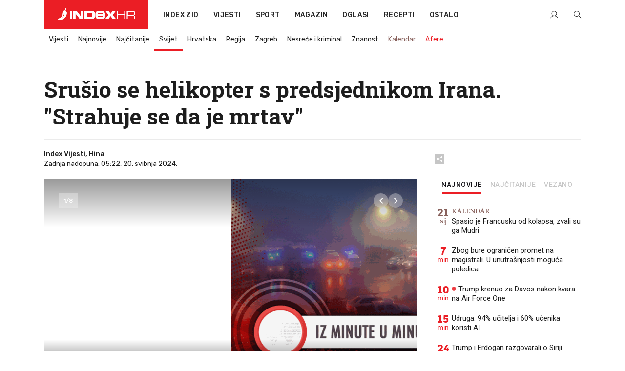

--- FILE ---
content_type: text/html; charset=utf-8
request_url: https://www.index.hr/vijesti/clanak/srusio-se-helikopter-s-predsjednikom-irana-strahuje-se-da-je-mrtav/2566378.aspx
body_size: 33214
content:


<!DOCTYPE html>
<html lang="hr">
<head>
    <!--detect slow internet connection-->
<script type="text/javascript">
    var IS_SLOW_INTERNET = false;
    var SLOW_INTERNET_THRESHOLD = 5000;//ms
    var slowLoadTimeout = window.setTimeout(function () {
        IS_SLOW_INTERNET = true;
    }, SLOW_INTERNET_THRESHOLD);

    window.addEventListener('load', function () {
        window.clearTimeout(slowLoadTimeout);
    }, false);
</script>

    <meta charset="utf-8" />
    <meta name="viewport" content="width=device-width,height=device-height, initial-scale=1.0">
    <title>Srušio se helikopter s predsjednikom Irana. "Strahuje se da je mrtav" - Index.hr</title>
    <!--todo: remove on production-->
    <meta name="description" content="SRUŠIO se helikopter u kojemu je bio iranski predsjednik.">
    <meta property="fb:app_id" content="216060115209819">
    <meta name="robots" content="max-image-preview:large">
    <meta name="referrer" content="no-referrer-when-downgrade">

    <link rel="preload" href="//micro.rubiconproject.com/prebid/dynamic/26072.js" as="script" />
    <link rel="preload" href="https://pagead2.googlesyndication.com/tag/js/gpt.js" as="script" />

     <!--adblock detection-->
<script src="/Scripts/adblockDetect/ads.js"></script>
    

<script>
    window.constants = window.constants || {};
    window.constants.statsServiceHost = 'https://stats.index.hr';
    window.constants.socketsHost = 'https://sockets.index.hr';
    window.constants.chatHost = 'https://chat.index.hr';
    window.constants.interactiveHost = 'https://interactive.index.hr';
    window.constants.ssoAuthority = 'https://sso.index.hr/';
</script>

    <link rel='preconnect' href='https://fonts.googleapis.com' crossorigin>
    <link href="https://fonts.googleapis.com/css2?family=Roboto+Slab:wght@400;500;700;800&family=Roboto:wght@300;400;500;700;900&family=Rubik:wght@300;400;500;600;700&family=EB+Garamond:wght@600;700;800" rel="preload" as="style">
    <link href="https://fonts.googleapis.com/css2?family=Roboto+Slab:wght@400;500;700;800&family=Roboto:wght@300;400;500;700;900&family=Rubik:wght@300;400;500;600;700&family=EB+Garamond:wght@600;700;800" rel="stylesheet">

    

        <link href="/Content/desktop-bundle.min.css?v=c30d8de9-d754-4064-8c6b-125acdaa0665" rel="preload" as="style" />
        <link href="/Content/desktop-bundle.min.css?v=c30d8de9-d754-4064-8c6b-125acdaa0665" rel="stylesheet" />

    <link href="/Scripts/desktop-bundle.min.js?v=c30d8de9-d754-4064-8c6b-125acdaa0665" rel="preload" as="script" />
    <script src="/Scripts/desktop-bundle.min.js?v=c30d8de9-d754-4064-8c6b-125acdaa0665"></script>

        <!--recover ads, if adblock detected-->
<!--adpushup recovery-->
<script data-cfasync="false" type="text/javascript">
    if (!accountService.UserHasPremium()) {
        (function (w, d) { var s = d.createElement('script'); s.src = '//delivery.adrecover.com/41144/adRecover.js'; s.type = 'text/javascript'; s.async = true; (d.getElementsByTagName('head')[0] || d.getElementsByTagName('body')[0]).appendChild(s); })(window, document);
    }
</script>


    <script>
        if (accountService.UserHasPremium()) {
            const style = document.createElement('style');
            style.textContent = `
                .js-slot-container,
                .js-slot-loader,
                .reserve-height {
                    display: none !important;
                }
            `;
            document.head.appendChild(style);
        }
    </script>

    
<script>
    !function (e, o, n, i) { if (!e) { e = e || {}, window.permutive = e, e.q = []; var t = function () { return ([1e7] + -1e3 + -4e3 + -8e3 + -1e11).replace(/[018]/g, function (e) { return (e ^ (window.crypto || window.msCrypto).getRandomValues(new Uint8Array(1))[0] & 15 >> e / 4).toString(16) }) }; e.config = i || {}, e.config.apiKey = o, e.config.workspaceId = n, e.config.environment = e.config.environment || "production", (window.crypto || window.msCrypto) && (e.config.viewId = t()); for (var g = ["addon", "identify", "track", "trigger", "query", "segment", "segments", "ready", "on", "once", "user", "consent"], r = 0; r < g.length; r++) { var w = g[r]; e[w] = function (o) { return function () { var n = Array.prototype.slice.call(arguments, 0); e.q.push({ functionName: o, arguments: n }) } }(w) } } }(window.permutive, "cd150efe-ff8f-4596-bfca-1c8765fae796", "b4d7f9ad-9746-4daa-b552-8205ef41f49d", { "consentRequired": true });
    window.googletag = window.googletag || {}, window.googletag.cmd = window.googletag.cmd || [], window.googletag.cmd.push(function () { if (0 === window.googletag.pubads().getTargeting("permutive").length) { var e = window.localStorage.getItem("_pdfps"); window.googletag.pubads().setTargeting("permutive", e ? JSON.parse(e) : []); var o = window.localStorage.getItem("permutive-id"); o && (window.googletag.pubads().setTargeting("puid", o), window.googletag.pubads().setTargeting("ptime", Date.now().toString())), window.permutive.config.viewId && window.googletag.pubads().setTargeting("prmtvvid", window.permutive.config.viewId), window.permutive.config.workspaceId && window.googletag.pubads().setTargeting("prmtvwid", window.permutive.config.workspaceId) } });
    
</script>
<script async src="https://b4d7f9ad-9746-4daa-b552-8205ef41f49d.edge.permutive.app/b4d7f9ad-9746-4daa-b552-8205ef41f49d-web.js"></script>


    

<script type="text/javascript" src="https://interactive.index.hr/js/embed/interactive.min.js"></script>
<script>
    var $inin = $inin || {};

    $inin.config = {
        log: false,
        enabled: false
    }

    var $ininque = $ininque || [];

    var userPPID = accountService.GetUserPPID();

    if (userPPID){
        $inin.setClientUserId(userPPID);
    }

    $inin.enable();
</script>

    <!-- Global site tag (gtag.js) - Google Analytics -->
<script type="didomi/javascript" async src="https://www.googletagmanager.com/gtag/js?id=G-5ZTNWH8GVX"></script>
<script>
    window.dataLayer = window.dataLayer || [];
    function gtag() { dataLayer.push(arguments); }
    gtag('js', new Date());

    gtag('config', 'G-5ZTNWH8GVX');
</script>

        <script src="https://freshatl.azurewebsites.net/js/fresh-atl.js" async></script>

    <script>
        var googletag = googletag || {};
        googletag.cmd = googletag.cmd || [];
    </script>

    
        


<!-- Make sure this is inserted before your GPT tag -->
<script>
    var amazonAdSlots = [];

    amazonAdSlots.push({
        slotID: 'DA_L',
        slotName: '/21703950087/DA_vijesti_L',
        sizes: [[300, 250]]
    });

    amazonAdSlots.push({
        slotID: 'DA_R',
        slotName: '/21703950087/DA_vijesti_R',
        sizes: [[300, 250]]
    });

    amazonAdSlots.push({
        slotID: 'DA3',
        slotName: '/21703950087/DA3_vijesti',
        sizes: [[300, 250], [300, 600]]
    });

    amazonAdSlots.push({
        slotID: 'DA4',
        slotName: '/21703950087/DA4_vijesti',
        sizes: [[970, 90], [728, 90], [970, 250]]
    });


            amazonAdSlots.push({
                slotID: 'dfp-DIA',
                slotName: '/21703950087/DIA_vijesti',
                sizes: [[761, 152], [760, 200], [300, 250], [620, 350], [760, 150]]
            });

            amazonAdSlots.push({
                slotID: 'DA4',
                slotName: '/21703950087/DA_long',
                sizes: [[300, 250]]
            });
        </script>



    

<script type="text/javascript">
    window.gdprAppliesGlobally = true; (function () {
        function a(e) {
            if (!window.frames[e]) {
                if (document.body && document.body.firstChild) { var t = document.body; var n = document.createElement("iframe"); n.style.display = "none"; n.name = e; n.title = e; t.insertBefore(n, t.firstChild) }
                else { setTimeout(function () { a(e) }, 5) }
            }
        } function e(n, r, o, c, s) {
            function e(e, t, n, a) { if (typeof n !== "function") { return } if (!window[r]) { window[r] = [] } var i = false; if (s) { i = s(e, t, n) } if (!i) { window[r].push({ command: e, parameter: t, callback: n, version: a }) } } e.stub = true; function t(a) {
                if (!window[n] || window[n].stub !== true) { return } if (!a.data) { return }
                var i = typeof a.data === "string"; var e; try { e = i ? JSON.parse(a.data) : a.data } catch (t) { return } if (e[o]) { var r = e[o]; window[n](r.command, r.parameter, function (e, t) { var n = {}; n[c] = { returnValue: e, success: t, callId: r.callId }; a.source.postMessage(i ? JSON.stringify(n) : n, "*") }, r.version) }
            }
            if (typeof window[n] !== "function") { window[n] = e; if (window.addEventListener) { window.addEventListener("message", t, false) } else { window.attachEvent("onmessage", t) } }
        } e("__tcfapi", "__tcfapiBuffer", "__tcfapiCall", "__tcfapiReturn"); a("__tcfapiLocator"); (function (e) {
            var t = document.createElement("script"); t.id = "spcloader"; t.type = "text/javascript"; t.async = true; t.src = "https://sdk.privacy-center.org/" + e + "/loader.js?target=" + document.location.hostname; t.charset = "utf-8"; var n = document.getElementsByTagName("script")[0]; n.parentNode.insertBefore(t, n)
        })("02757520-ed8b-4c54-8bfd-4a5f5548de98")
    })();</script>


<!--didomi-->
<!--end-->


    <script>
        googletag.cmd.push(function() {
                
    googletag.pubads().setTargeting('rubrika', 'vijesti');
    googletag.pubads().setTargeting('articleId', '2566378');
    googletag.pubads().setTargeting('Rijeci_iz_naslova', ["srušio","helikopter","predsjednikom","irana","strahuje","mrtav"]);
    googletag.pubads().setTargeting('chat', 'no');
    googletag.pubads().setTargeting('paragrafX', '0');

    ;


            googletag.pubads().setTargeting('podrubrikaId', ["23"]);
        

            googletag.pubads().setTargeting('authorId', ["141","2175"]);
        

            googletag.pubads().setTargeting('tagId', ["43","421","26645","29762","29763","253783","303629","1085558"]);
        ;
        });
    </script>

    
<script>
    var mainIndexDomainPath = "https://www.index.hr" + window.location.pathname;

    googletag.cmd.push(function () {
        googletag.pubads().disableInitialLoad();
        googletag.pubads().enableSingleRequest();
        googletag.pubads().collapseEmptyDivs(true);
        googletag.pubads().setTargeting('projekt', 'index');
        googletag.pubads().setTargeting('referer', '');
        googletag.pubads().setTargeting('hostname', 'www.index.hr');
        googletag.pubads().setTargeting('ar_1', 'false');
        googletag.pubads().setTargeting('ab_test', '');
        googletag.pubads().setTargeting('prebid', 'demand manager');

        if ('cookieDeprecationLabel' in navigator) {
            navigator.cookieDeprecationLabel.getValue().then((label) => {
                googletag.pubads().setTargeting('TPC', label);
            });
        }
        else {
            googletag.pubads().setTargeting('TPC', 'none');
        }

    });

    googleTagService.AddSlotRenderEndedListener();
</script>
    <script type='text/javascript' src='//static.criteo.net/js/ld/publishertag.js'></script>

    <meta property="og:title" content="Sru&#x161;io se helikopter s predsjednikom Irana. &quot;Strahuje se da je mrtav&quot;" />
    <meta property="og:description" content="SRU&#x160;IO se helikopter u kojemu je bio iranski predsjednik." />
    <meta property="og:image" content="https://ip.index.hr/remote/bucket.index.hr/b/index/af20b3be-a8e4-4304-b99c-e624a5672d4b.gif?fb_wtrmrk=vijesti.jpg&amp;width=1200&amp;height=630&amp;mode=crop&amp;format=png" />
    <meta property="og:image:width" content="1200" />
    <meta property="og:image:height" content="630" />

    <meta name="twitter:card" content="summary_large_image">
    <meta name="twitter:site" content="@indexhr">
    <meta name="twitter:title" content="Sru&#x161;io se helikopter s predsjednikom Irana. &quot;Strahuje se da je mrtav&quot;">
    <meta name="twitter:description" content="SRU&#x160;IO se helikopter u kojemu je bio iranski predsjednik.">
    <meta name="twitter:image" content="https://ip.index.hr/remote/bucket.index.hr/b/index/af20b3be-a8e4-4304-b99c-e624a5672d4b.gif?fb_wtrmrk=vijesti.jpg&amp;width=1200&amp;height=630&amp;mode=crop&amp;format=png">

    <script type="application/ld&#x2B;json">
        {"@context":"https://schema.org","@type":"WebSite","name":"Index.hr","potentialAction":{"@type":"SearchAction","target":"https://www.index.hr/trazi.aspx?upit={search_term_string}","query-input":"required name=search_term_string"},"url":"https://www.index.hr/"}
    </script>
    <script type="application/ld&#x2B;json">
        {"@context":"https://schema.org","@type":"Organization","name":"Index.hr","sameAs":["https://www.facebook.com/index.hr/","https://twitter.com/indexhr","https://www.youtube.com/channel/UCUp6H4ko32XqnV_6MOPunBA"],"url":"https://www.index.hr/","logo":{"@type":"ImageObject","url":"https://www.index.hr/Content/img/logo/index_logo_112x112.png"}}
    </script>

    <!-- Meta Pixel Code -->
<script>
    !function (f, b, e, v, n, t, s) {
        if (f.fbq) return; n = f.fbq = function () {
            n.callMethod ?
                n.callMethod.apply(n, arguments) : n.queue.push(arguments)
        };
        if (!f._fbq) f._fbq = n; n.push = n; n.loaded = !0; n.version = '2.0';
        n.queue = []; t = b.createElement(e); t.async = !0;
        t.src = v; s = b.getElementsByTagName(e)[0];
        s.parentNode.insertBefore(t, s)
    }(window, document, 'script',
        'https://connect.facebook.net/en_US/fbevents.js');
    fbq('init', '1418122964915670');
    fbq('track', 'PageView');
</script>
<noscript>
    <img height="1" width="1" style="display:none"
         src="https://www.facebook.com/tr?id=1418122964915670&ev=PageView&noscript=1" />
</noscript>
<!-- End Meta Pixel Code -->


    <script src="https://apetite.index.hr/bundles/apetite.js"></script>
    <script>
        var apetite = new AnalyticsPetite({ host: 'https://apetite.index.hr' });
        
                        apetite.setCategory('vijesti');
                        apetite.setArticleId('a-2566378');

        apetite.collect();
    </script>

    
    <link href="/Content/bootstrap-rating.css" rel="stylesheet" />
    <script async src='https://www.google.com/recaptcha/api.js'></script>

        <link rel="canonical" href="https://www.index.hr/vijesti/clanak/srusio-se-helikopter-s-predsjednikom-irana-strahuje-se-da-je-mrtav/2566378.aspx">
        <link rel="alternate" href="https://www.index.hr/mobile/vijesti/clanak/srusio-se-helikopter-s-predsjednikom-irana-strahuje-se-da-je-mrtav/2566378.aspx">

    <link rel="og:url" href="https://www.index.hr/clanak.aspx?id=2566378">



    <meta property="og:type" content="article" />
    <meta property="og:url" content="https://www.index.hr/clanak.aspx?id=2566378">

    <script type="application/ld&#x2B;json">
        {"@context":"https://schema.org","@type":"WebPage","name":"Srušio se helikopter s predsjednikom Irana. \"Strahuje se da je mrtav\"","description":"SRUŠIO se helikopter u kojemu je bio iranski predsjednik.","url":"https://www.index.hr/","publisher":{"@type":"Organization","name":"Index.hr","sameAs":["https://www.facebook.com/index.hr/","https://twitter.com/indexhr","https://www.youtube.com/channel/UCUp6H4ko32XqnV_6MOPunBA"],"url":"https://www.index.hr/","logo":{"@type":"ImageObject","url":"https://www.index.hr/Content/img/logo/index_logo_112x112.png"}}}
    </script>
    <script type="application/ld&#x2B;json">
        {"@context":"https://schema.org","@type":"BreadcrumbList","itemListElement":[{"@type":"ListItem","name":"Index.hr","item":{"@type":"Thing","@id":"https://www.index.hr"},"position":1},{"@type":"ListItem","name":"Vijesti","item":{"@type":"Thing","@id":"https://www.index.hr/vijesti"},"position":2},{"@type":"ListItem","name":"Svijet","item":{"@type":"Thing","@id":"https://www.index.hr/vijesti/rubrika/svijet/23.aspx"},"position":3},{"@type":"ListItem","name":"Srušio se helikopter s predsjednikom Irana. \"Strahuje se da je mrtav\"","item":{"@type":"Thing","@id":"https://www.index.hr/vijesti/clanak/srusio-se-helikopter-s-predsjednikom-irana-strahuje-se-da-je-mrtav/2566378.aspx"},"position":4}]}
    </script>
    <script type="application/ld&#x2B;json">
        {"@context":"https://schema.org","@type":"NewsArticle","name":"Srušio se helikopter s predsjednikom Irana. \"Strahuje se da je mrtav\"","description":"SRUŠIO se helikopter u kojemu je bio iranski predsjednik.","image":{"@type":"ImageObject","url":"https://ip.index.hr/remote/bucket.index.hr/b/index/af20b3be-a8e4-4304-b99c-e624a5672d4b.gif","height":625,"width":1200},"mainEntityOfPage":{"@type":"WebPage","name":"Srušio se helikopter s predsjednikom Irana. \"Strahuje se da je mrtav\"","description":"SRUŠIO se helikopter u kojemu je bio iranski predsjednik.","url":"https://www.index.hr/vijesti/clanak/srusio-se-helikopter-s-predsjednikom-irana-strahuje-se-da-je-mrtav/2566378.aspx","publisher":{"@type":"Organization","name":"Index.hr","sameAs":["https://www.facebook.com/index.hr/","https://twitter.com/indexhr","https://www.youtube.com/channel/UCUp6H4ko32XqnV_6MOPunBA"],"url":"https://www.index.hr/","logo":{"@type":"ImageObject","url":"https://www.index.hr/Content/img/logo/index_logo_112x112.png"}}},"url":"https://www.index.hr/vijesti/clanak/srusio-se-helikopter-s-predsjednikom-irana-strahuje-se-da-je-mrtav/2566378.aspx","author":{"@type":"Organization","name":"Index.hr","sameAs":["https://www.facebook.com/index.hr/","https://twitter.com/indexhr","https://www.youtube.com/channel/UCUp6H4ko32XqnV_6MOPunBA"],"url":"https://www.index.hr/","logo":{"@type":"ImageObject","url":"https://www.index.hr/Content/img/logo/index_logo_112x112.png"}},"dateModified":"2024-05-20","datePublished":"2024-05-20","headline":"Srušio se helikopter s predsjednikom Irana. \"Strahuje se da je mrtav\"","isAccessibleForFree":true,"keywords":"izrael,iran,Iran SAD,iranizrael,izraeliran,irannapad,iranskipredsjednik, ebrahim raisi","publisher":{"@type":"Organization","name":"Index.hr","sameAs":["https://www.facebook.com/index.hr/","https://twitter.com/indexhr","https://www.youtube.com/channel/UCUp6H4ko32XqnV_6MOPunBA"],"url":"https://www.index.hr/","logo":{"@type":"ImageObject","url":"https://www.index.hr/Content/img/logo/index_logo_112x112.png"}},"isPartOf":{"@type":["NewsArticle"],"name":"Index.hr","productID":"CAoiEN-u-SQZulOA8lpEXJtZjRU:index_premium"}}
    </script>

    <script src="https://cdnjs.cloudflare.com/ajax/libs/fingerprintjs2/1.6.1/fingerprint2.min.js"></script>

        <link rel="preload" as="image" imagesrcset="https://ip.index.hr/remote/bucket.index.hr/b/index/af20b3be-a8e4-4304-b99c-e624a5672d4b.gif?width=765&amp;height=398">

        <script type="text/javascript">
            window._taboola = window._taboola || [];
            _taboola.push({ article: 'auto' });
            !function (e, f, u, i) {
                if (!document.getElementById(i)) {
                    e.async = 1;
                    e.src = u;
                    e.id = i;
                    f.parentNode.insertBefore(e, f);
                }
            }(document.createElement('script'),
                document.getElementsByTagName('script')[0],
                '//cdn.taboola.com/libtrc/indexhr-en/loader.js',
                'tb_loader_script');
            if (window.performance && typeof window.performance.mark == 'function') { window.performance.mark('tbl_ic'); }
        </script>

    <script>
        bridPlayerService.AddKeyValueIntoMacros('rubrika', 'vijesti');
        bridPlayerService.AddKeyValueIntoMacros('projekt', 'index');
    </script>

</head>
<body>
    <script>
    window.fbAsyncInit = function () {
        FB.init({
            appId: '216060115209819',
            xfbml: true,
            version: 'v19.0'
        });
    };
</script>
<script async defer crossorigin="anonymous" src="https://connect.facebook.net/hr_HR/sdk.js"></script>
    <!--OpenX-->
<iframe src="//u.openx.net/w/1.0/pd?ph=&cb=db92f2ea-c462-40a1-97f1-cb00fb9de23c&gdpr=1&gdpr_consent=2" style="display:none;width:0;height:0;border:0; border:none;"></iframe>

        




    <div class="main-container no-padding main-content-bg">
                

<div class="google-billboard-top">
    <!-- /21703950087/DB1 -->
    <div id='DB1' class="js-slot-container" data-css-class="google-box bottom-margin-60">
        <script>
            googletag.cmd.push(function () {
                googletag.defineSlot('/21703950087/DB1', [[970, 250], [970, 500], [970, 90], [728, 90], [800, 250], [1, 1]], 'DB1').addService(googletag.pubads());

                googletag.display('DB1');
            });
        </script>
    </div>
</div>

    </div>

    


<header class="main-menu-container">
    <div class="float-menu no-height" style="" menu-fix-top>
        <div class="main-container no-height clearfix">
            <div class="main-menu no-height">
                    <h1 class="js-logo logo vijesti-gradient-bg">
                        <img class="main" src="/Content/img/logo/index_main.svg" alt="index.hr" />
                        <img class="small" src="/Content/img/logo/paprika_logo.svg" alt="index.hr" />
                        <a class="homepage-link" href="/" title="index.hr"> </a>
                    </h1>
                <nav class="menu-holder clearfix" aria-label="Glavna navigacija">
                    <ul>
                        <li>
                            <a class="main-text-hover no-drop" href="/zid"> Index Zid</a>
                        </li>

                        <li>
                            <a class="vijesti-text-hover" href="/vijesti">
                                Vijesti
                            </a>
                        </li>
                        <li>
                            <a class="sport-text-hover" href="/sport">
                                Sport
                            </a>
                        </li>
                        <li class="menu-drop">
                            <span class="expandable magazin-text-hover">Magazin</span>
                            <ul class="dropdown-content display-none">
                                <li class="magazin-bg-hover">
                                    <a href="/magazin">
                                        Magazin
                                    </a>
                                </li>
                                <li class="shopping-bg-gradient-hover">
                                    <a href="/shopping">
                                        Shopping
                                    </a>
                                </li>
                                <li class="ljubimci-bg-hover">
                                    <a href="/ljubimci">
                                        Ljubimci
                                    </a>
                                </li>
                                <li class="food-bg-hover">
                                    <a href="/food">
                                        Food
                                    </a>
                                </li>
                                <li class="mame-bg-hover">
                                    <a href="/mame">
                                        Mame
                                    </a>
                                </li>
                                <li class="auto-bg-gradient-hover">
                                    <a href="/auto">
                                        Auto
                                    </a>
                                </li>
                                <li class="fit-bg-hover">
                                    <a href="/fit">
                                        Fit
                                    </a>
                                </li>
                                <li class="chill-bg-hover">
                                    <a href="/chill">
                                        Chill
                                    </a>
                                </li>
                                <li class="horoskop-bg-hover">
                                    <a href="/horoskop">
                                        Horoskop
                                    </a>
                                </li>
                            </ul>
                        </li>
                        <li>
                            <a class="oglasi-text-hover" href="https://www.index.hr/oglasi">
                                Oglasi
                            </a>
                        </li>
                        <li>
                            <a class="recepti-text-hover" href="https://recepti.index.hr">
                                Recepti
                            </a>
                        </li>
                        <li class="menu-drop">
                            <span class="expandable">Ostalo</span>
                            <ul class="dropdown-content ostalo display-none">
                                <li class="main-bg-hover">
                                    <a href="https://jobs.index.hr/">
                                        Zaposli se na Indexu
                                    </a>
                                </li>
                                <li class="lajkhr-bg-hover">
                                    <a href="https://www.index.hr/lajk/">
                                        Lajk.hr
                                    </a>
                                </li>
                                <li class="vjezbe-bg-hover">
                                    <a href="https://vjezbe.index.hr">
                                        Vježbe
                                    </a>
                                </li>
                                <li class="main-bg-hover">
                                    <a href="/info/tecaj">
                                        Tečaj
                                    </a>
                                </li>
                                <li class="main-bg-hover">
                                    <a href="/info/tv">
                                        TV program
                                    </a>
                                </li>
                                <li class="main-bg-hover">
                                    <a href="/info/kino">
                                        Kino
                                    </a>
                                </li>
                                <li class="main-bg-hover">
                                    <a href="/info/vrijeme">
                                        Vrijeme
                                    </a>
                                </li>
                                <li class="kalendar-bg-hover">
                                    <a href="/kalendar">
                                        Kalendar
                                    </a>
                                </li>
                            </ul>
                        </li>
                    </ul>
                    <ul class="right-part">
                        <li id="login-menu" class="menu-drop">
                            


<div id="menu-login"
     v-scope
     v-cloak
     @mounted="onLoad">
    <div v-if="userInfo !== null && userInfo.IsLoggedIn === true">
        <div class="user-menu expandable no-padding">
            <div v-if="userInfo.ProfileImage === null" class="initials-holder separator center-aligner">
                <div class="initials center-aligner">
                    {{userInfo.Initials}}
                </div>
                <div class="user-firstname">
                    {{userInfo.FirstName}}
                </div>
            </div>

            <div v-if="userInfo.ProfileImage !== null" class="avatar separator center-aligner">
                <img :src="'https://ip.index.hr/remote/bucket.index.hr/b/index/' + userInfo.ProfileImage + '?width=20&height=20&mode=crop'" />
                <div class="user-firstname">
                    {{userInfo.FirstName}}
                </div>
            </div>
        </div>
        <ul class="dropdown-content display-none">
            <li class="main-bg-hover">
                <a href="/profil">Moj profil</a>
            </li>
            <li class="main-bg-hover">
                <a :href="'https://sso.index.hr/' + 'account/dashboard?redirect_hint=' + 'https%3A%2F%2Fwww.index.hr%2Fvijesti%2Fclanak%2Fsrusio-se-helikopter-s-predsjednikom-irana-strahuje-se-da-je-mrtav%2F2566378.aspx'">Upravljanje računom</a>
            </li>
            <li class="main-bg-hover">
                <a @click="logout">Odjavite se</a>
            </li>
        </ul>
    </div>

    <div v-if="userInfo === null || userInfo.IsLoggedIn === false" @click="login" class="user-menu no-padding">
        <div class="login-btn separator">
            <i class="index-user-alt"></i>
        </div>
    </div>
</div>

<script>
    PetiteVue.createApp({
        userInfo: {},
        onLoad() {
            var self = this;

            var userInfoCookie = accountService.GetUserInfo();

            var userHasPremium = accountService.UserHasPremium();
            googleEventService.CreateCustomEventGA4("user_data", "has_premium", userHasPremium);

            if (userInfoCookie != null) {
                if (userInfoCookie.HasPremium === undefined) {
                    accountService.DeleteMetaCookie();

                    accountService.CreateMetaCookie()
                    .then(function (response) {
                        self.userInfo = accountService.GetUserInfo();
                    });
                }
                else if (userInfoCookie.IsLoggedIn === true) {
                    userApiService.getPremiumStatus()
                    .then(function (response) {
                        if (response.data.HasPremium != userInfoCookie.HasPremium) {
                            accountService.DeleteMetaCookie();

                            accountService.CreateMetaCookie()
                            .then(function (response) {
                                self.userInfo = accountService.GetUserInfo();
                            });
                        }
                    });
                }
                else {
                    self.userInfo = accountService.GetUserInfo();
                }
            }
            else {
                accountService.CreateMetaCookie()
                .then(function (response) {
                    self.userInfo = accountService.GetUserInfo();
                });
            }
        },
        login() {
            globalDirectives.ShowLoginPopup()
        },
        logout() {
            accountService.Logout('/profil/odjava')
        }
    }).mount("#menu-login");
</script>

                        </li>
                        <li>
                            <a href="/trazi.aspx" class="menu-icon btn-open-search"><i class="index-magnifier"></i></a>
                        </li>
                    </ul>
                </nav>
            </div>
        </div>
    </div>

        


    <div class="sub-menu-container main-container">
        <div class="sub-menu-holder scroll-menu-arrows-holder" data-animate-width="200">
            <ul class="sub-menu scroll-menu clearfix">
                    <li class="sub-menu-item scroll-menu-item vijesti-border-bottom ">
                        <a class="" href="/vijesti">Vijesti</a>
                    </li>
                    <li class="sub-menu-item scroll-menu-item vijesti-border-bottom ">
                        <a class="" href="/najnovije?kategorija=3">Najnovije</a>
                    </li>
                    <li class="sub-menu-item scroll-menu-item vijesti-border-bottom ">
                        <a class="" href="/najcitanije?kategorija=3">Naj&#x10D;itanije</a>
                    </li>
                    <li class="sub-menu-item scroll-menu-item vijesti-border-bottom active">
                        <a class="" href="/vijesti/rubrika/svijet/23.aspx">Svijet</a>
                    </li>
                    <li class="sub-menu-item scroll-menu-item vijesti-border-bottom ">
                        <a class="" href="/vijesti/rubrika/hrvatska/22.aspx">Hrvatska</a>
                    </li>
                    <li class="sub-menu-item scroll-menu-item vijesti-border-bottom ">
                        <a class="" href="/vijesti/rubrika/regija/1540.aspx">Regija</a>
                    </li>
                    <li class="sub-menu-item scroll-menu-item vijesti-border-bottom ">
                        <a class="" href="/vijesti/rubrika/zagreb/1553.aspx">Zagreb</a>
                    </li>
                    <li class="sub-menu-item scroll-menu-item vijesti-border-bottom ">
                        <a class="" href="/vijesti/rubrika/nesrece-i-kriminal/46.aspx">Nesre&#x107;e i kriminal</a>
                    </li>
                    <li class="sub-menu-item scroll-menu-item vijesti-border-bottom ">
                        <a class="" href="/vijesti/rubrika/znanost/1722.aspx">Znanost</a>
                    </li>
                    <li class="sub-menu-item scroll-menu-item vijesti-border-bottom ">
                        <a class="kalendar-text kalendar-text-hover" href="/kalendar">Kalendar</a>
                    </li>
                    <li class="sub-menu-item scroll-menu-item vijesti-border-bottom ">
                        <a class="vijesti-text vijesti-text-hover" href="/afere">Afere</a>
                    </li>
            </ul>
            <div class="scroll-menu-arrows display-none">
                <div class="navigation-arrow left-arrow disabled vijesti-text-hover"><i class="index-arrow-left"></i></div>
                <div class="navigation-arrow right-arrow disabled vijesti-text-hover"><i class="index-arrow-right"></i></div>
            </div>
        </div>
    </div>

</header>


        <div class="dfp-left-column">
            

<!-- /21703950087/D_sky_L -->
<div id='D_sky_L' class="js-slot-container" data-css-class="google-box">
    <script>
        googletag.cmd.push(function () {
            googletag.defineSlot('/21703950087/D_sky_L', [[300, 600], [160, 600]], 'D_sky_L').addService(googletag.pubads());
            googletag.display('D_sky_L');
        });
    </script>
</div>
        </div>

    <main>
        







    


<div class="js-slot-container" data-has-close-btn="true">
    <div class="js-slot-close-btn dfp-close-btn dfp-close-btn-fixed display-none">
        <div class="close-btn-creative">
            <i class="index-close"></i>
        </div>
    </div>

    <!-- /21703950087/D_sticky -->
    <div id='D_sticky' class="js-slot-holder" data-css-class="google-box bottom-sticky">
        <script>
            googletag.cmd.push(function () {
                googletag.defineSlot('/21703950087/D_sticky_all', [[1200, 150], [728, 90], [970, 250], [970, 90], [1, 1]], 'D_sticky').addService(googletag.pubads());

                googletag.display('D_sticky');
            });
        </script>
    </div>
</div>



<style>
    .main-container {
        max-width: 1140px;
    }

    .dfp-left-column {
        margin-right: 570px;
    }

    .dfp-right-column {
        margin-left: 570px;
    }
</style>

<article class="article-container"  data-breakrows="0" data-author="[141,2175]">
    <div class="article-header-code">
        
    </div>

    <div class="article-holder main-container main-content-bg ">


            






            

<div class="main-gallery-popup display-none">
    <h1 class="logo vijesti-bg">
        <a href="/" title="index.hr">
            <img src="/Content/img/logo/index_main.svg" alt="index.hr" />
        </a>
    </h1>
    <div class="flex full-height">
        <div class="gallery-left-part">
            <div class="sliders-container full-height">
                <div class="main-sliders-holder">
                    <div class="full-width-container">
                        <div class="gallery-main-slider-holder">
                            <div class="gallery-main-slider gallery-slider swiper">
                                <div class="swiper-wrapper">
                                        <div class="slider-item swiper-slide">
                                            <div class="img-loaded gallery-img-holder flex">
                                                <img loading="lazy" src="https://ip.index.hr/remote/bucket.index.hr/b/index/af20b3be-a8e4-4304-b99c-e624a5672d4b.gif?width=1220&height=660&mode=max" />
                                            </div>
                                        </div>
                                        <div class="slider-item swiper-slide">
                                            <div class="img-loaded gallery-img-holder flex">
                                                <img loading="lazy" src="https://ip.index.hr/remote/bucket.index.hr/b/index/galleries/103977/3ee452e0-f6de-464e-95f0-8e9721d05dec.jpg?width=1220&height=660&mode=max" alt="Foto: Profimedia" />
                                            </div>
                                        </div>
                                        <div class="slider-item swiper-slide">
                                            <div class="img-loaded gallery-img-holder flex">
                                                <img loading="lazy" src="https://ip.index.hr/remote/bucket.index.hr/b/index/galleries/103977/6f7433d5-c7ea-46ff-a08a-2237b8f84717.jpg?width=1220&height=660&mode=max" alt="Foto: Profimedia" />
                                            </div>
                                        </div>
                                        <div class="slider-item swiper-slide">
                                            <div class="img-loaded gallery-img-holder flex">
                                                <img loading="lazy" src="https://ip.index.hr/remote/bucket.index.hr/b/index/galleries/103977/2c1ffc1c-2284-47fa-817c-ab1bda10231c.jpg?width=1220&height=660&mode=max" alt="Foto: Profimedia" />
                                            </div>
                                        </div>
                                        <div class="slider-item swiper-slide">
                                            <div class="img-loaded gallery-img-holder flex">
                                                <img loading="lazy" src="https://ip.index.hr/remote/bucket.index.hr/b/index/galleries/103977/43410e76-3d81-4d23-b4b1-45a009f79b49.jpg?width=1220&height=660&mode=max" alt="Foto: Profimedia" />
                                            </div>
                                        </div>
                                        <div class="slider-item swiper-slide">
                                            <div class="img-loaded gallery-img-holder flex">
                                                <img loading="lazy" src="https://ip.index.hr/remote/bucket.index.hr/b/index/galleries/103977/3bd48a66-ec56-4156-9ae7-e851b6f46cef.jpg?width=1220&height=660&mode=max" alt="Foto: Profimedia" />
                                            </div>
                                        </div>
                                        <div class="slider-item swiper-slide">
                                            <div class="img-loaded gallery-img-holder flex">
                                                <img loading="lazy" src="https://ip.index.hr/remote/bucket.index.hr/b/index/galleries/103977/2338ee4a-8ac7-4a34-8b73-bf89cc00baab.jpg?width=1220&height=660&mode=max" alt="Foto: Profimedia" />
                                            </div>
                                        </div>
                                        <div class="slider-item swiper-slide">
                                            <div class="img-loaded gallery-img-holder flex">
                                                <img loading="lazy" src="https://ip.index.hr/remote/bucket.index.hr/b/index/galleries/103977/3cb9d4bf-a793-4ec3-add2-8b73b4d23d00.jpg?width=1220&height=660&mode=max" alt="Foto: Profimedia" />
                                            </div>
                                        </div>
                                </div>
                            </div>
                        </div>

                        <div class="slider-nav slider-prev index-gallery-arrow-left"></div>
                        <div class="slider-nav slider-next index-gallery-arrow-right"></div>
                    </div>
                    <div class="gallery-main-slider-holder">
                        <div class="gallery-thumb-slider gallery-slider swiper">
                            <div class="swiper-wrapper">
                                    <div class="slider-item vijesti-border swiper-slide">
                                        <div class="img-holder img-loaded">
                                            <img loading="lazy" src="https://ip.index.hr/remote/bucket.index.hr/b/index/af20b3be-a8e4-4304-b99c-e624a5672d4b.gif?width=136&height=78&mode=crop&anchor=topcenter&scale=both" />
                                        </div>
                                    </div>
                                    <div class="slider-item vijesti-border swiper-slide">
                                        <div class="img-holder img-loaded">
                                            <img loading="lazy" src="https://ip.index.hr/remote/bucket.index.hr/b/index/galleries/103977/3ee452e0-f6de-464e-95f0-8e9721d05dec.jpg?width=136&height=78&mode=crop&anchor=topcenter&scale=both" alt="Foto: Profimedia" />
                                        </div>
                                    </div>
                                    <div class="slider-item vijesti-border swiper-slide">
                                        <div class="img-holder img-loaded">
                                            <img loading="lazy" src="https://ip.index.hr/remote/bucket.index.hr/b/index/galleries/103977/6f7433d5-c7ea-46ff-a08a-2237b8f84717.jpg?width=136&height=78&mode=crop&anchor=topcenter&scale=both" alt="Foto: Profimedia" />
                                        </div>
                                    </div>
                                    <div class="slider-item vijesti-border swiper-slide">
                                        <div class="img-holder img-loaded">
                                            <img loading="lazy" src="https://ip.index.hr/remote/bucket.index.hr/b/index/galleries/103977/2c1ffc1c-2284-47fa-817c-ab1bda10231c.jpg?width=136&height=78&mode=crop&anchor=topcenter&scale=both" alt="Foto: Profimedia" />
                                        </div>
                                    </div>
                                    <div class="slider-item vijesti-border swiper-slide">
                                        <div class="img-holder img-loaded">
                                            <img loading="lazy" src="https://ip.index.hr/remote/bucket.index.hr/b/index/galleries/103977/43410e76-3d81-4d23-b4b1-45a009f79b49.jpg?width=136&height=78&mode=crop&anchor=topcenter&scale=both" alt="Foto: Profimedia" />
                                        </div>
                                    </div>
                                    <div class="slider-item vijesti-border swiper-slide">
                                        <div class="img-holder img-loaded">
                                            <img loading="lazy" src="https://ip.index.hr/remote/bucket.index.hr/b/index/galleries/103977/3bd48a66-ec56-4156-9ae7-e851b6f46cef.jpg?width=136&height=78&mode=crop&anchor=topcenter&scale=both" alt="Foto: Profimedia" />
                                        </div>
                                    </div>
                                    <div class="slider-item vijesti-border swiper-slide">
                                        <div class="img-holder img-loaded">
                                            <img loading="lazy" src="https://ip.index.hr/remote/bucket.index.hr/b/index/galleries/103977/2338ee4a-8ac7-4a34-8b73-bf89cc00baab.jpg?width=136&height=78&mode=crop&anchor=topcenter&scale=both" alt="Foto: Profimedia" />
                                        </div>
                                    </div>
                                    <div class="slider-item vijesti-border swiper-slide">
                                        <div class="img-holder img-loaded">
                                            <img loading="lazy" src="https://ip.index.hr/remote/bucket.index.hr/b/index/galleries/103977/3cb9d4bf-a793-4ec3-add2-8b73b4d23d00.jpg?width=136&height=78&mode=crop&anchor=topcenter&scale=both" alt="Foto: Profimedia" />
                                        </div>
                                    </div>
                            </div>
                        </div>
                    </div>
                </div>
                <div class="gallery-desc-slider gallery-slider swiper">
                    <div class="swiper-wrapper">
                            <div class="slider-item swiper-slide">
                                <div class="counter">1/8</div>
                                <div class="desc">
                                            <span class="credits">Foto: Profimedia</span>
                                    
                                </div>
                            </div>
                            <div class="slider-item swiper-slide">
                                <div class="counter">2/8</div>
                                <div class="desc">
                                    Foto: Profimedia
                                </div>
                            </div>
                            <div class="slider-item swiper-slide">
                                <div class="counter">3/8</div>
                                <div class="desc">
                                    Foto: Profimedia
                                </div>
                            </div>
                            <div class="slider-item swiper-slide">
                                <div class="counter">4/8</div>
                                <div class="desc">
                                    Foto: Profimedia
                                </div>
                            </div>
                            <div class="slider-item swiper-slide">
                                <div class="counter">5/8</div>
                                <div class="desc">
                                    Foto: Profimedia
                                </div>
                            </div>
                            <div class="slider-item swiper-slide">
                                <div class="counter">6/8</div>
                                <div class="desc">
                                    Foto: Profimedia
                                </div>
                            </div>
                            <div class="slider-item swiper-slide">
                                <div class="counter">7/8</div>
                                <div class="desc">
                                    Foto: Profimedia
                                </div>
                            </div>
                            <div class="slider-item swiper-slide">
                                <div class="counter">8/8</div>
                                <div class="desc">
                                    Foto: Profimedia
                                </div>
                            </div>
                    </div>
                </div>
            </div>
        </div>
        <div class="gallery-right-part">
            <div class="btn-close-gallery">
                <i class="index-close"></i>
            </div>

            <!-- /21703950087/D_galerija_1 -->
<div id='D_galerija_1'>
    <script>
        var D_galerija_1;

        googletag.cmd.push(function () {
            D_galerija_1 = googletag.defineSlot('/21703950087/D_galerija_1', [[300, 600], [300, 250]], 'D_galerija_1').addService(googletag.pubads());

            googletag.display('D_galerija_1');
        });
    </script>
</div>
        </div>
    </div>
</div>


        <header class="article-title-holder">
            


<h1 class="vijesti-text-parsed title js-main-title">
    Srušio se helikopter s predsjednikom Irana. "Strahuje se da je mrtav"
</h1>

<div class="article-info flex">
    <div class="author-holder flex">

        <div class="flex-1">
                <div class="author-name flex">
                    Index Vijesti, Hina

                </div>

            <div>
                Zadnja nadopuna: 05:22, 20. svibnja 2024.
            </div>
        </div>
    </div>
    <div class="social-holder flex">
        <div class="other"><i class="index-share"></i></div>
        


<div class="share-buttons-holder display-none clearfix">
    <div class="facebook-bg share-button" share-button data-share-action="facebook" data-article-id="2566378" data-facebook-url="https://www.index.hr/clanak.aspx?id=2566378">
        <i class="index-facebook"></i>
    </div>

    <script type="text/javascript" async src="https://platform.twitter.com/widgets.js"></script>
    <a class="share-button x-bg" share-button data-share-action="twitter" data-article-id="2566378" href="https://twitter.com/intent/tweet?url=https://www.index.hr/clanak.aspx?id=2566378&via=indexhr&text=Sru&#x161;io se helikopter s predsjednikom Irana. &quot;Strahuje se da je mrtav&quot;&size=large">
        <i class="index-x"></i>
    </a>

    <script type="text/javascript" async defer src="//assets.pinterest.com/js/pinit.js"></script>

    <a class="share-button pinterest-bg pin-it-button" share-button data-share-action="pinterest" data-article-id="2566378" href="http://pinterest.com/pin/create/button/?url=https://www.index.hr/clanak.aspx?id=2566378&media=https://ip.index.hr/remote/bucket.index.hr/b/index/af20b3be-a8e4-4304-b99c-e624a5672d4b.gif&description=Sru&#x161;io se helikopter s predsjednikom Irana. &quot;Strahuje se da je mrtav&quot;" data-pin-custom="true">
        <i class="index-pinterest"></i>
    </a>

    <a class="share-button gplus-bg" share-button data-share-action="gplus" data-article-id="2566378" href="https://plus.google.com/share?url=https://www.index.hr/clanak.aspx?id=2566378" onclick="javascript:window.open(this.href,'', 'menubar=no,toolbar=no,resizable=yes,scrollbars=yes,height=600,width=400');return false;">
        <i class="index-gplus"></i>
    </a>

    <a class="share-button linkedin-bg" share-button data-share-action="linkedin" data-article-id="2566378" href="https://www.linkedin.com/shareArticle?mini=true&url=https://www.index.hr/clanak.aspx?id=2566378&title=Sru&#x161;io se helikopter s predsjednikom Irana. &quot;Strahuje se da je mrtav&quot;&summary=SRU&#x160;IO se helikopter u kojemu je bio iranski predsjednik.&source=Index.hr" onclick="javascript:window.open(this.href,'', 'menubar=no,toolbar=no,resizable=yes,scrollbars=yes,height=400,width=600');return false;">
        <i class="index-linkedIn"></i>
    </a>

    <a class="share-button mail-bg" share-button data-share-action="mail" data-article-id="2566378" href="mailto:?subject=Sru&#x161;io se helikopter s predsjednikom Irana. &quot;Strahuje se da je mrtav&quot;&body=https%3A%2F%2Fwww.index.hr%2Fclanak.aspx%3Fid%3D2566378" target="_blank">
        <i class="index-mail"></i>
    </a>

    <div class="share-button btn-close">
        <i class="index-close"></i>
    </div>
</div>
    </div>
</div>


        </header>

        <div class="top-part flex">
            <div class="left-part">
                        

<div class="article-gallery-featured-container">
	<div class="article-gallery-featured-holder">
		<div class="slider-overlay"></div>
		<div class="slider-pagination flex"></div>
		<div class="gallery-featured-slider swiper">
			<div class="swiper-wrapper">
					<div class="slider-item swiper-slide">
						<div class="gallery-img-holder flex" style="--padding: 52.08%">
							<img loading="lazy" src="https://ip.index.hr/remote/bucket.index.hr/b/index/af20b3be-a8e4-4304-b99c-e624a5672d4b.gif?width=800&anchor=topcenter&mode=crop&scale=both" />
						</div>
							<div class="description-holder">
								<div class="description">
											<span class="credits">Foto: Profimedia</span>


									<span></span>
								</div>
							</div>
					</div>
					<div class="slider-item swiper-slide">
						<div class="gallery-img-holder flex" style="--padding: 66.64%">
							<img loading="lazy" src="https://ip.index.hr/remote/bucket.index.hr/b/index/galleries/103977/3ee452e0-f6de-464e-95f0-8e9721d05dec.jpg?width=800&anchor=topcenter&mode=crop&scale=both" alt="Foto: Profimedia" />
						</div>
							<div class="description-holder">
								<div class="description">


									<span>Foto: Profimedia</span>
								</div>
							</div>
					</div>
					<div class="slider-item swiper-slide">
						<div class="gallery-img-holder flex" style="--padding: 66.64%">
							<img loading="lazy" src="https://ip.index.hr/remote/bucket.index.hr/b/index/galleries/103977/6f7433d5-c7ea-46ff-a08a-2237b8f84717.jpg?width=800&anchor=topcenter&mode=crop&scale=both" alt="Foto: Profimedia" />
						</div>
							<div class="description-holder">
								<div class="description">


									<span>Foto: Profimedia</span>
								</div>
							</div>
					</div>
					<div class="slider-item swiper-slide">
						<div class="gallery-img-holder flex" style="--padding: 65.64%">
							<img loading="lazy" src="https://ip.index.hr/remote/bucket.index.hr/b/index/galleries/103977/2c1ffc1c-2284-47fa-817c-ab1bda10231c.jpg?width=800&anchor=topcenter&mode=crop&scale=both" alt="Foto: Profimedia" />
						</div>
							<div class="description-holder">
								<div class="description">


									<span>Foto: Profimedia</span>
								</div>
							</div>
					</div>
					<div class="slider-item swiper-slide">
						<div class="gallery-img-holder flex" style="--padding: 64.79%">
							<img loading="lazy" src="https://ip.index.hr/remote/bucket.index.hr/b/index/galleries/103977/43410e76-3d81-4d23-b4b1-45a009f79b49.jpg?width=800&anchor=topcenter&mode=crop&scale=both" alt="Foto: Profimedia" />
						</div>
							<div class="description-holder">
								<div class="description">


									<span>Foto: Profimedia</span>
								</div>
							</div>
					</div>
					<div class="slider-item swiper-slide">
						<div class="gallery-img-holder flex" style="--padding: 61.79%">
							<img loading="lazy" src="https://ip.index.hr/remote/bucket.index.hr/b/index/galleries/103977/3bd48a66-ec56-4156-9ae7-e851b6f46cef.jpg?width=800&anchor=topcenter&mode=crop&scale=both" alt="Foto: Profimedia" />
						</div>
							<div class="description-holder">
								<div class="description">


									<span>Foto: Profimedia</span>
								</div>
							</div>
					</div>
					<div class="slider-item swiper-slide">
						<div class="gallery-img-holder flex" style="--padding: 65.5%">
							<img loading="lazy" src="https://ip.index.hr/remote/bucket.index.hr/b/index/galleries/103977/2338ee4a-8ac7-4a34-8b73-bf89cc00baab.jpg?width=800&anchor=topcenter&mode=crop&scale=both" alt="Foto: Profimedia" />
						</div>
							<div class="description-holder">
								<div class="description">


									<span>Foto: Profimedia</span>
								</div>
							</div>
					</div>
					<div class="slider-item swiper-slide">
						<div class="gallery-img-holder flex" style="--padding: 65.36%">
							<img loading="lazy" src="https://ip.index.hr/remote/bucket.index.hr/b/index/galleries/103977/3cb9d4bf-a793-4ec3-add2-8b73b4d23d00.jpg?width=800&anchor=topcenter&mode=crop&scale=both" alt="Foto: Profimedia" />
						</div>
							<div class="description-holder">
								<div class="description">


									<span>Foto: Profimedia</span>
								</div>
							</div>
					</div>
			</div>
		</div>

		<div class="slider-nav-holder flex">
			<div class="slider-nav slider-prev index-chevron-left-s vijesti-text-hover"></div>
			<div class="slider-nav slider-next index-chevron-right-s vijesti-text-hover"></div>
		</div>
	</div>
</div>


                <div class="content-holder">
                            

<div class="js-slot-container" data-css-class="dfp-inarticle" data-disclaimer="true">
    <span class="js-slot-disclaimer ad-unit-text display-none">
        Tekst se nastavlja ispod oglasa
    </span>

    <div class="flex no-margin double">
        <!-- /21703950087/DA_top_L -->
        <div id="DA_top_L" class="no-margin">
            <script>
                googletag.cmd.push(function () {
                    googletag.defineSlot('/21703950087/DA_top_L', [[300, 250], [1, 1]], 'DA_top_L').addService(googletag.pubads());

                    googletag.display('DA_top_L');
                });
            </script>
        </div>

        <!-- /21703950087/DA_top_R -->
        <div id="DA_top_R" class="no-margin">
            <script>
                googletag.cmd.push(function () {
                    googletag.defineSlot('/21703950087/DA_top_R', [[300, 250], [1, 1]], 'DA_top_R').addService(googletag.pubads());

                    googletag.display('DA_top_R');
                });
            </script>
        </div>
    </div>
</div>


                    <div class="text-holder">
                            

<section class="text vijesti-link-underline js-smartocto" aria-label="Tekst članka">
    
</section>

                            


<section class="article-live-details-container js-smartocto " aria-label="Tekst članka">
        <div class="text vijesti-link-underline ">
<p>KAKO javljaju svjetske agencije došlo je do nesreće prilikom slijetanja helikoptera u kojem je bio iranski predsjednik.</p>

<p>Prva izvješća govorila su da je helikopter u kojem je bio iranski predsjednik Ebrahim Raisi prisilno sletio, objavila je državna televizija dodajući da su na mjesto incidenta upućene hitne službe te da je akcija spašavanja u tijeku. Državna agencija na engleskom jeziku objavila je da se dogodila nesreća.</p>

<div class="article-gallery-inline-container">
    <div class="main-title vijesti-text">Galerija</div>

    <div class="gallery-inline-slider slider swiper">
        <div class="swiper-wrapper">
                <div class="slider-item swiper-slide">
                    <div class="img-loaded gallery-img-holder flex">
                        <img loading="lazy" src="https://ip.index.hr/remote/bucket.index.hr/b/index/af20b3be-a8e4-4304-b99c-e624a5672d4b.gif?width=255&amp;height=143&amp;anchor=topcenter&amp;mode=crop&amp;scale=both">
                    </div>
                </div>
                <div class="slider-item swiper-slide">
                    <div class="img-loaded gallery-img-holder flex">
                        <img loading="lazy" src="https://ip.index.hr/remote/bucket.index.hr/b/index/galleries/103977/3ee452e0-f6de-464e-95f0-8e9721d05dec.jpg?width=255&amp;height=143&amp;anchor=topcenter&amp;mode=crop&amp;scale=both" alt="Foto: Profimedia">
                    </div>
                </div>
                <div class="slider-item swiper-slide">
                    <div class="img-loaded gallery-img-holder flex">
                        <img loading="lazy" src="https://ip.index.hr/remote/bucket.index.hr/b/index/galleries/103977/6f7433d5-c7ea-46ff-a08a-2237b8f84717.jpg?width=255&amp;height=143&amp;anchor=topcenter&amp;mode=crop&amp;scale=both" alt="Foto: Profimedia">
                    </div>
                </div>
                <div class="slider-item swiper-slide">
                    <div class="img-loaded gallery-img-holder flex">
                        <img loading="lazy" src="https://ip.index.hr/remote/bucket.index.hr/b/index/galleries/103977/2c1ffc1c-2284-47fa-817c-ab1bda10231c.jpg?width=255&amp;height=143&amp;anchor=topcenter&amp;mode=crop&amp;scale=both" alt="Foto: Profimedia">
                    </div>
                </div>
                <div class="slider-item swiper-slide">
                    <div class="img-loaded gallery-img-holder flex">
                        <img loading="lazy" src="https://ip.index.hr/remote/bucket.index.hr/b/index/galleries/103977/43410e76-3d81-4d23-b4b1-45a009f79b49.jpg?width=255&amp;height=143&amp;anchor=topcenter&amp;mode=crop&amp;scale=both" alt="Foto: Profimedia">
                    </div>
                </div>
                <div class="slider-item swiper-slide">
                    <div class="img-loaded gallery-img-holder flex">
                        <img loading="lazy" src="https://ip.index.hr/remote/bucket.index.hr/b/index/galleries/103977/3bd48a66-ec56-4156-9ae7-e851b6f46cef.jpg?width=255&amp;height=143&amp;anchor=topcenter&amp;mode=crop&amp;scale=both" alt="Foto: Profimedia">
                    </div>
                </div>
                <div class="slider-item swiper-slide">
                    <div class="img-loaded gallery-img-holder flex">
                        <img loading="lazy" src="https://ip.index.hr/remote/bucket.index.hr/b/index/galleries/103977/2338ee4a-8ac7-4a34-8b73-bf89cc00baab.jpg?width=255&amp;height=143&amp;anchor=topcenter&amp;mode=crop&amp;scale=both" alt="Foto: Profimedia">
                    </div>
                </div>
                <div class="slider-item swiper-slide">
                    <div class="img-loaded gallery-img-holder flex">
                        <img loading="lazy" src="https://ip.index.hr/remote/bucket.index.hr/b/index/galleries/103977/3cb9d4bf-a793-4ec3-add2-8b73b4d23d00.jpg?width=255&amp;height=143&amp;anchor=topcenter&amp;mode=crop&amp;scale=both" alt="Foto: Profimedia">
                    </div>
                </div>
        </div>
        <div class="slider-prev">
            <div class="index-chevron-left-s vijesti-text-hover"></div>
        </div>
        <div class="slider-next">
            <div class="index-chevron-right-s vijesti-text-hover"></div>
        </div>
    </div>
</div>


<p>Iranski dužnosnici koji su htjeli ostati anonimni rekli su da se helikopter srušio. Od nedjelje popodne nema traga ni helikopteru ni osobama koje su bile u njemu.</p>

<h3>Ključni podaci</h3>

<ul>
	<li>Helikopter s iranskim predsjednikom srušio se u planinsko područje</li>
	<li>Ne zna se točna lokacija</li>
	<li>Vojska i sve spasilačke službe su uključene u potragu</li>
	<li>Potragu otežavaju mrak i loši vremenski uvjeti</li>
	<li>Državna televizija prekinula je emitiranje redovnog programa</li>
	<li>Iran moli za svog predsjednika</li>
</ul>
        </div>


        <div class="details-addition ">
            Razvoj doga&#x111;aja mogli ste pratiti na Indexu
        </div>
</section>
                            

<div class="article-report-container">
    <div class="article-report-trigger" data-article-id="2566378">
        <div class="bullet-send-report-icon">
            <i class="index-send"></i>
        </div>
        Znate li nešto više o temi ili želite prijaviti grešku u tekstu? Kliknite <strong>ovdje</strong>.
        </div>
    <div class="popup-holder report-holder display-none">
        <div class="loading-container">
            <span class="img-helper"></span>
            <img src="/Content/img/loader_40px.gif" />
        </div>
    </div>
</div>
                            


<section class="article-live-content-container js-article-live-content-container" aria-label="Uživo" aria-live="polite">
    <ul class="nav main-tab main-content-bg flex " role="tablist">
        <li role="presentation" class="active vijesti-border-bottom vijesti-text">
            <a href="#tab-content-live" aria-controls="tab-live" role="tab" data-toggle="tab">Uživo</a>
        </li>
            <li class="vijesti-border-bottom vijesti-text">
                <a class="js-live-comments-tab" href="#comments-container">Komentari</a>
            </li>
    </ul>

    <div class="tab-content">
        <div role="tabpanel" class="tab-pane tab-live active" id="tab-content-live">
            

<div class="article-live-broadcast-container js-article-live-broadcast-container">
    <div class="items-header flex">
            <div class="toggle-btn-container flex">
                <label class="toggle-btn-holder">
                    <input type="checkbox" id="key-items" class="js-key-items-toggle">
                    <span class="slider vijesti-bg"></span>
                </label>
                <label class="toggle-btn-label" for="key-items">Samo ključni događaji</label>
            </div>

        <div class="sorting-holder">
            <div class="options btn-group js-order-options">
                <a href="#" class="dropdown-toggle" data-toggle="dropdown" aria-haspopup="true" aria-expanded="false">
                    Prvo najnovije <i class="index-arrow-down vijesti-text"></i>
                </a>
                <ul class="dropdown-menu">
                    <li class="vijesti-bg-hover" data-value="latest">Prvo najnovije</li>
                    <li class="vijesti-bg-hover" data-value="oldest">Prvo najstarije</li>
                </ul>
            </div>
        </div>
    </div>
    <div class="items-holder js-items-holder js-smartocto">
        


        


<article class="item-holder js-item-holder flex   " data-item-id="123487" data-item-version="1">
        <a id="live-123487" class="anchor"></a>
        <div class="special-indicator "></div>
        <div class="item-icon-holder">
        </div>
        <div class="item-content-holder vijesti-link-underline">
                <div class="content-date">
                        <span class="">20.05.2024. 05:22</span>
                </div>
                <div class="content-title">
                    Ovdje nastavljamo pratiti doga&#x111;aj iz minute u minutu
                </div>
                <div class="content-text">
                    <p>IRANSKE agencije javljaju kako je pronađeno mjesto pada helikoptera te da nema preživjelih.</p>

<h3><a href="https://www.index.hr/clanak.aspx?id=2566458 " target="_blank">&gt;&gt; Opširnije</a></h3>

                </div>
        </div>
</article>


        


<article class="item-holder js-item-holder flex   " data-item-id="123486" data-item-version="1">
        <a id="live-123486" class="anchor"></a>
        <div class="special-indicator "></div>
        <div class="item-icon-holder">
        </div>
        <div class="item-content-holder vijesti-link-underline">
                <div class="content-date">
                        <span class="">20.05.2024. 01:43</span>
                </div>
                <div class="content-title">
                    Slika s drona koji je pretra&#x17E;ivao podru&#x10D;je
                </div>
                <div class="content-text">
                    <div class="js-editor-embed-container js-embed-image js-embed-first-image lazyload-content" data-lazyload-content="<figure class=&quot;img-with-caption&quot;><div class=&quot;position-relative&quot;><img alt=&quot;&quot; src=&quot;https://ip.index.hr/remote/bucket.index.hr/b/index/cf3d35e6-c46a-4566-83af-0d231062da34.jpg?width=765&quot;></div>
<figcaption>Foto: Profimedia</figcaption>
</figure>"></div>

                </div>
        </div>
</article>


        


<article class="item-holder js-item-holder flex   " data-item-id="123485" data-item-version="1">
        <a id="live-123485" class="anchor"></a>
        <div class="special-indicator "></div>
        <div class="item-icon-holder">
        </div>
        <div class="item-content-holder vijesti-link-underline">
                <div class="content-date">
                        <span class="">20.05.2024. 01:40</span>
                </div>
                <div class="content-title">
                    Putin &#x161;alje pomo&#x107;
                </div>
                <div class="content-text">
                    <p>Putinov savjetnik najavio je slanje dva zrakoplova sa specijalnim helikopterima i 50 profesionalnih gorskih spašavatelja iz Rusije u Tabriz u sljedećih nekoliko sati.</p>

<p>"Održan je hitan sastanak predsjednika Rusije uz nazočnost visokih dužnosnika ruske vlade i iranskog veleposlanika", rekao je Igor Levitin u svom drugom telefonskom razgovoru kasno u nedjelju Mohammadu Mokhbaru, prvom potpredsjedniku islamske republike. "Po nalogu predsjednika Rusije, dvije letjelice s posebnim helikopterima bit će poslane u Tabriz zajedno s 50 profesionalnih gorskih spašavatelja. Dva ruska helikoptera krenut će u ponedjeljak ujutro za Tabriz iz Armenije", dodao je.</p>

                </div>
        </div>
</article>


        


<article class="item-holder js-item-holder flex   " data-item-id="123484" data-item-version="2">
        <a id="live-123484" class="anchor"></a>
        <div class="special-indicator "></div>
        <div class="item-icon-holder">
        </div>
        <div class="item-content-holder vijesti-link-underline">
                <div class="content-date">
                        <span class="">20.05.2024. 01:37</span>
                </div>
                <div class="content-title">
                    Uz minuse i maglu, po&#x10D;eo je padati snijeg
                </div>
                <div class="content-text">
                    <p>Brigadni general Amir Hossein Shafi'i, zapovjednik 25. brigade Specijalnih snaga za brzo djelovanje kopnene vojske, rekao je: "Trenutno pretražujemo veliko područje na kojemu je došlo do nesreće. Vrijeme u regiji je vrlo hladno, kišovito i maglovito, a kiša postupno prelazi u snijeg. Međutim, to vrijeme nas neće omesti i neće spriječiti naše napore da nađemo helikopter i predsjednika"</p>

                </div>
        </div>
</article>


            


<div class="js-slot-container" data-css-class="dfp-container dfp-container-with-text" data-disclaimer="true">
    <span class="js-slot-disclaimer ad-unit-text display-none">
        Tekst se nastavlja ispod oglasa
    </span>

    <div class="flex no-margin double">
        <!-- /21703950087/D_live -->
        <div id="D_live_L-4" class="no-margin" data-use-mra="true">
            <script>
                var articleLiveSlots = articleLiveSlots || [];

                googletag.cmd.push(function () {
                    var slot = googletag.defineSlot('/21703950087/D_live', [[300, 250], [1, 1]], 'D_live_L-4').addService(googletag.pubads());

                    googletag.display('D_live_L-4');

                    articleLiveSlots.push(slot);
                });
            </script>
        </div>

        <!-- /21703950087/D_live -->
        <div id="D_live_R-4" class="no-margin" data-use-mra="true">
            <script>
                var articleLiveSlots = articleLiveSlots || [];

                googletag.cmd.push(function () {
                    var slot = googletag.defineSlot('/21703950087/D_live', [[300, 250], [1, 1]], 'D_live_R-4').addService(googletag.pubads());

                    googletag.display('D_live_R-4');

                    articleLiveSlots.push(slot);
                });
            </script>
        </div>
    </div>
</div>

        


<article class="item-holder js-item-holder flex   " data-item-id="123483" data-item-version="1">
        <a id="live-123483" class="anchor"></a>
        <div class="special-indicator "></div>
        <div class="item-icon-holder">
        </div>
        <div class="item-content-holder vijesti-link-underline">
                <div class="content-date">
                        <span class="">20.05.2024. 00:43</span>
                </div>
                <div class="content-title">
                    FOTO Iranci mole za nestalog predsjednika
                </div>
                <div class="content-text">
                    <p>Nacionalna televizijska kuća zaustavila je svoj redoviti program kako bi prikazala molitve koje se održavaju za predsjednika Raisija diljem zemlje, dok se u kutu ekrana prikazuje prijenos spasilačkih timova koji pretražuju planine.</p>

<h3><a href="https://www.index.hr/clanak.aspx?id=2566457 " target="_blank">&gt;&gt; Opširnije</a></h3>

<div class="js-editor-embed-container js-embed-image position-relative js-embed-first-image lazyload-content" data-lazyload-content="<img alt=&quot;&quot; src=&quot;https://ip.index.hr/remote/bucket.index.hr/b/index/e67b9565-e5f4-4669-94ed-71c21be9d303.png?width=765&quot;>"></div>

                </div>
        </div>
</article>


        


<article class="item-holder js-item-holder flex   " data-item-id="123482" data-item-version="1">
        <a id="live-123482" class="anchor"></a>
        <div class="special-indicator "></div>
        <div class="item-icon-holder">
        </div>
        <div class="item-content-holder vijesti-link-underline">
                <div class="content-date">
                        <span class="">20.05.2024. 00:19</span>
                </div>
                <div class="content-title">
                    Britanski mediji: Strahuje se da je iranski predsjednik mrtav
                </div>
                <div class="content-text">
                    <p>BBC, Guardian, Telegraph objavili su večeras da se strahuje da je iranski predsjednik Raisi poginuo u padu helikoptera u nedjelju u popodnevnima satima.</p>

<h3><a href="https://www.index.hr/clanak.aspx?id=2566456 " target="_blank">&gt;&gt; Opširnije</a></h3>

                </div>
        </div>
</article>


        


<article class="item-holder js-item-holder flex   " data-item-id="123481" data-item-version="1">
        <a id="live-123481" class="anchor"></a>
        <div class="special-indicator "></div>
        <div class="item-icon-holder">
        </div>
        <div class="item-content-holder vijesti-link-underline">
                <div class="content-date">
                        <span class="">19.05.2024. 23:32</span>
                </div>
                <div class="content-title">
                    &#x160;to ako je iranski predsjednik poginuo u padu helikoptera?
                </div>
                <div class="content-text">
                    <p>Iranski ustav kaže da u slučaju da predsjednik umre na dužnosti, prvi potpredsjednik preuzima dužnost, uz potvrdu vrhovnog vođe koji ima posljednju riječ u svim državnim pitanjima.</p>

<h3><a href="https://www.index.hr/clanak.aspx?id=2566455 " target="_blank">&gt;&gt; Opširnije</a></h3>

<div class="js-editor-embed-container js-embed-image position-relative js-embed-first-image lazyload-content" data-lazyload-content="<img alt=&quot;&quot; src=&quot;https://ip.index.hr/remote/bucket.index.hr/b/index/b8110861-c00e-4210-af48-0b6a84766b6c.jpg?width=765&quot;>"></div>

                </div>
        </div>
</article>


        


<article class="item-holder js-item-holder flex   " data-item-id="123480" data-item-version="2">
        <a id="live-123480" class="anchor"></a>
        <div class="special-indicator "></div>
        <div class="item-icon-holder">
        </div>
        <div class="item-content-holder vijesti-link-underline">
                <div class="content-date">
                        <span class="">19.05.2024. 22:47</span>
                </div>
                <div class="content-title">
                    VIDEO Mrak, magla, ki&#x161;a i niske temperature stvaraju probleme spasiocima u Iranu
                </div>
                <div class="content-text">
                    <p>U iranskoj planinskoj regiji gdje se danas popodne srušio helikopter s iranskim predsjednikom gotovo je ponoć.</p>

<h3><a href="https://www.index.hr/clanak.aspx?id=2566448 " target="_blank">&gt;&gt; Opširnije</a></h3>

<div class="js-editor-embed-container js-embed-image position-relative js-embed-first-image lazyload-content" data-lazyload-content="<img alt=&quot;&quot; src=&quot;https://ip.index.hr/remote/bucket.index.hr/b/index/8e902d59-4add-453f-b929-b854828395d0.png?width=765&quot;>"></div>

                </div>
        </div>
</article>


            


<div class="js-slot-container" data-css-class="dfp-container dfp-container-with-text" data-disclaimer="true">
    <span class="js-slot-disclaimer ad-unit-text display-none">
        Tekst se nastavlja ispod oglasa
    </span>

    <div class="flex no-margin double">
        <!-- /21703950087/D_live -->
        <div id="D_live_L-8" class="no-margin" data-use-mra="true">
            <script>
                var articleLiveSlots = articleLiveSlots || [];

                googletag.cmd.push(function () {
                    var slot = googletag.defineSlot('/21703950087/D_live', [[300, 250], [1, 1]], 'D_live_L-8').addService(googletag.pubads());

                    googletag.display('D_live_L-8');

                    articleLiveSlots.push(slot);
                });
            </script>
        </div>

        <!-- /21703950087/D_live -->
        <div id="D_live_R-8" class="no-margin" data-use-mra="true">
            <script>
                var articleLiveSlots = articleLiveSlots || [];

                googletag.cmd.push(function () {
                    var slot = googletag.defineSlot('/21703950087/D_live', [[300, 250], [1, 1]], 'D_live_R-8').addService(googletag.pubads());

                    googletag.display('D_live_R-8');

                    articleLiveSlots.push(slot);
                });
            </script>
        </div>
    </div>
</div>

        


<article class="item-holder js-item-holder flex   " data-item-id="123479" data-item-version="1">
        <a id="live-123479" class="anchor"></a>
        <div class="special-indicator "></div>
        <div class="item-icon-holder">
        </div>
        <div class="item-content-holder vijesti-link-underline">
                <div class="content-date">
                        <span class="">19.05.2024. 22:27</span>
                </div>
                <div class="content-title">
                    Zaharova: Rusija je spremna pomo&#x107;i Iranu, nadamo se da je predsjednik &#x17E;iv
                </div>
                <div class="content-text">
                    <p>Glasnogovornica ruskog ministarstva vanjskih poslova poručila je da je Rusija spremna pružiti pomoć Iranu u potrazi za nestalim helikopterom u kojem je bio predsjednik te zemlje.</p>

<h3><a href="https://www.index.hr/clanak.aspx?id=2566446 " target="_blank">&gt;&gt; Opširnije</a></h3>

                </div>
        </div>
</article>


        


<article class="item-holder js-item-holder flex   " data-item-id="123478" data-item-version="2">
        <a id="live-123478" class="anchor"></a>
        <div class="special-indicator "></div>
        <div class="item-icon-holder">
        </div>
        <div class="item-content-holder vijesti-link-underline">
                <div class="content-date">
                        <span class="">19.05.2024. 22:22</span>
                </div>
                <div class="content-title">
                    &quot;Vojne snage krenule na lokaciju pada&quot;
                </div>
                <div class="content-text">
                    <p>"Vojne posade idu prema točnom mjestu pada helikoptera koji je prevozio iranskog predsjednika Ebrahima Raisija", rekao je vojni zapovjednik u regiji, prema državnoj novinskoj agenciji IRNA.</p>

<p>Otkrio je da je primljen signal iz helikoptera i mobilnog telefona jednog od članova posade na mjestu nesreće. "Vojne snage idu na lokaciju i nadaju se dobrim vijestima", rekao je zapovjednik, prenosi IRNA.</p>

                </div>
        </div>
</article>


        


<article class="item-holder js-item-holder flex   " data-item-id="123477" data-item-version="2">
        <a id="live-123477" class="anchor"></a>
        <div class="special-indicator "></div>
        <div class="item-icon-holder">
        </div>
        <div class="item-content-holder vijesti-link-underline">
                <div class="content-date">
                        <span class="">19.05.2024. 22:20</span>
                </div>
                <div class="content-title">
                    &#x160;to znamo dosad, a &#x161;to ne znamo o nesre&#x107;i?
                </div>
                <div class="content-text">
                    <h3>Što znamo:</h3>

<ul>
	<li>Evo tko je putovao s iranskim predsjednikom, prema državnim medijima:<br>
	- Iranski ministar vanjskih poslova Hossein Amir-Abdollahian<br>
	- Guverner iranske pokrajine Istočni Azerbajdžan Malek Rahmati i ajatolah Mohammad Ali Ale-Hashem<br>
	- Predstavnik iranskog vrhovnog vođe Alija Khameneija u istočnom Azerbajdžanu</li>
	<li>Raisijev helikopter bio je jedan od tri koja su putovala u njegovom konvoju. Druga dva helikoptera koja su putovala istom rutom sigurno su se vratila u grad Tabriz.</li>
	<li>Prije nesreće, iranski predsjednik je otputovao na iransku sjeverozapadnu granicu s Azerbajdžanom kako bi s azerbajdžanskim predsjednikom Ilhamom Alijevim otvorio projekt brane, što je znak zagrijavanja diplomatskih odnosa.</li>
</ul>

<h3>Ono što još uvijek ne znamo</h3>

<ul>
	<li>Stanje iranskog predsjednika i ostalih dužnosnika još nije poznato.</li>
	<li>Jesu li vremenski uvjeti uzrokovali pad helikoptera — i zašto je putovao ovim planinskim područjem unatoč uvjetima guste magle.</li>
</ul>

                </div>
        </div>
</article>


        


<article class="item-holder js-item-holder flex   " data-item-id="123476" data-item-version="1">
        <a id="live-123476" class="anchor"></a>
        <div class="special-indicator "></div>
        <div class="item-icon-holder">
        </div>
        <div class="item-content-holder vijesti-link-underline">
                <div class="content-date">
                        <span class="">19.05.2024. 22:15</span>
                </div>
                <div class="content-title">
                    Europska unija &#x107;e pomo&#x107;i u potrazi za iranskim predsjednikom
                </div>
                <div class="content-text">
                    <p>Europska unija kaže da je aktivirala svoju uslugu brzog mapiranja, poznatu kao Copernicus, kako bi pomogla u potrazi za srušenim helikopterom.</p>

<h3><a href="https://www.index.hr/clanak.aspx?id=2566444 " target="_blank">&gt;&gt; Opširnije</a></h3>

                </div>
        </div>
</article>


            


<div class="js-slot-container" data-css-class="dfp-container dfp-container-with-text" data-disclaimer="true">
    <span class="js-slot-disclaimer ad-unit-text display-none">
        Tekst se nastavlja ispod oglasa
    </span>

    <div class="flex no-margin double">
        <!-- /21703950087/D_live -->
        <div id="D_live_L-12" class="no-margin" data-use-mra="true">
            <script>
                var articleLiveSlots = articleLiveSlots || [];

                googletag.cmd.push(function () {
                    var slot = googletag.defineSlot('/21703950087/D_live', [[300, 250], [1, 1]], 'D_live_L-12').addService(googletag.pubads());

                    googletag.display('D_live_L-12');

                    articleLiveSlots.push(slot);
                });
            </script>
        </div>

        <!-- /21703950087/D_live -->
        <div id="D_live_R-12" class="no-margin" data-use-mra="true">
            <script>
                var articleLiveSlots = articleLiveSlots || [];

                googletag.cmd.push(function () {
                    var slot = googletag.defineSlot('/21703950087/D_live', [[300, 250], [1, 1]], 'D_live_R-12').addService(googletag.pubads());

                    googletag.display('D_live_R-12');

                    articleLiveSlots.push(slot);
                });
            </script>
        </div>
    </div>
</div>

        


<article class="item-holder js-item-holder flex   " data-item-id="123475" data-item-version="1">
        <a id="live-123475" class="anchor"></a>
        <div class="special-indicator "></div>
        <div class="item-icon-holder">
        </div>
        <div class="item-content-holder vijesti-link-underline">
                <div class="content-date">
                        <span class="">19.05.2024. 21:55</span>
                </div>
                <div class="content-title">
                    Tko je iranski predsjednik?
                </div>
                <div class="content-text">
                    <p>Iranski ultrakonzervativni kandidat Ebrahim Raisi (63) za predsjednika je izabran iz drugog pokušaja godine 2021.</p>

<h3><a href="https://www.index.hr/clanak.aspx?id=2566439 " target="_blank">&gt;&gt; Opširnije</a></h3>

<div class="js-editor-embed-container js-embed-image position-relative js-embed-first-image lazyload-content" data-lazyload-content="<img alt=&quot;&quot; src=&quot;https://ip.index.hr/remote/bucket.index.hr/b/index/6bae815d-8943-4a80-8352-6112bf0f271f.png?width=765&quot;>"></div>

                </div>
        </div>
</article>


        


<article class="item-holder js-item-holder flex   " data-item-id="123474" data-item-version="1">
        <a id="live-123474" class="anchor"></a>
        <div class="special-indicator "></div>
        <div class="item-icon-holder">
        </div>
        <div class="item-content-holder vijesti-link-underline">
                <div class="content-date">
                        <span class="">19.05.2024. 21:43</span>
                </div>
                <div class="content-title">
                    Locirano mjesto pada?
                </div>
                <div class="content-text">
                    <p>Iranska državna agencija javlja da je otkriveno točno mjesto pada helikoptera.</p>

<div class="js-editor-embed-container js-embed-twitter lazyload-content" data-lazyload-content="
<blockquote class=&quot;twitter-tweet&quot;>
<p dir=&quot;ltr&quot; lang=&quot;en&quot;>The exact location of President Raisi's helicopter accident was identified.</p>
— IRNA News Agency (@IrnaEnglish) <a href=&quot;https://twitter.com/IrnaEnglish/status/1792274988977852849?ref_src=twsrc%5Etfw&quot;>May 19, 2024</a></blockquote>
<script async=&quot;&quot; charset=&quot;utf-8&quot; src=&quot;https://platform.twitter.com/widgets.js&quot;></script>
"></div>

<p>&nbsp;</p>

                </div>
        </div>
</article>


        


<article class="item-holder js-item-holder flex   " data-item-id="123470" data-item-version="1">
        <a id="live-123470" class="anchor"></a>
        <div class="special-indicator "></div>
        <div class="item-icon-holder">
        </div>
        <div class="item-content-holder vijesti-link-underline">
                <div class="content-date">
                        <span class="">19.05.2024. 21:16</span>
                </div>
                <div class="content-title">
                    Turska &#x161;alje Iranu pomo&#x107;. Erdogan: Nadam se dobrim vijestima o mom &quot;bratu&quot; Ebrahimu
                </div>
                <div class="content-text">
                    <p>Turska šalje opremu za potragu i spašavanje kako bi pomogla pronaći iranskog predsjednika i ministra vanjskih poslova, prenosi Sky News.</p>

<h3><a href="https://www.index.hr/clanak.aspx?id=2566434 " target="_blank">&gt;&gt; Opširnije</a></h3>

                </div>
        </div>
</article>


        


<article class="item-holder js-item-holder flex   " data-item-id="123467" data-item-version="2">
        <a id="live-123467" class="anchor"></a>
        <div class="special-indicator "></div>
        <div class="item-icon-holder">
        </div>
        <div class="item-content-holder vijesti-link-underline">
                <div class="content-date">
                        <span class="">19.05.2024. 21:01</span>
                </div>
                <div class="content-title">
                    Otkrivena pribli&#x17E;na lokacija mjesta nesre&#x107;e
                </div>
                <div class="content-text">
                    <p>Zamjenik iranskog predsjednika za izvršna pitanja Mohsen Mansouri izjavio je da je dvoje putnika s leta komuniciralo sa spasilačkim snagama što znači da je nesreća vjerojatno bila manjeg intenziteta, prenosi IRNA.</p>

<p>Još jedna obećavajuća činjenica je da je ministarstvo informacijske i komunikacijske tehnologije&nbsp;mjesto nesreće identificiralo u radijusu od 2 km.</p>

                </div>
        </div>
</article>


            


<div class="js-slot-container" data-css-class="dfp-container dfp-container-with-text" data-disclaimer="true">
    <span class="js-slot-disclaimer ad-unit-text display-none">
        Tekst se nastavlja ispod oglasa
    </span>

    <div class="flex no-margin double">
        <!-- /21703950087/D_live -->
        <div id="D_live_L-16" class="no-margin" data-use-mra="true">
            <script>
                var articleLiveSlots = articleLiveSlots || [];

                googletag.cmd.push(function () {
                    var slot = googletag.defineSlot('/21703950087/D_live', [[300, 250], [1, 1]], 'D_live_L-16').addService(googletag.pubads());

                    googletag.display('D_live_L-16');

                    articleLiveSlots.push(slot);
                });
            </script>
        </div>

        <!-- /21703950087/D_live -->
        <div id="D_live_R-16" class="no-margin" data-use-mra="true">
            <script>
                var articleLiveSlots = articleLiveSlots || [];

                googletag.cmd.push(function () {
                    var slot = googletag.defineSlot('/21703950087/D_live', [[300, 250], [1, 1]], 'D_live_R-16').addService(googletag.pubads());

                    googletag.display('D_live_R-16');

                    articleLiveSlots.push(slot);
                });
            </script>
        </div>
    </div>
</div>

        


<article class="item-holder js-item-holder flex   " data-item-id="123465" data-item-version="1">
        <a id="live-123465" class="anchor"></a>
        <div class="special-indicator "></div>
        <div class="item-icon-holder">
        </div>
        <div class="item-content-holder vijesti-link-underline">
                <div class="content-date">
                        <span class="">19.05.2024. 20:55</span>
                </div>
                <div class="content-title">
                    Ajatolah Hamnei pozvao Irance da ne brinu za zemlju nakon nesre&#x107;e predsjednika
                </div>
                <div class="content-text">
                    <p>Iranski vrhovni vođa ajatolah Ali Hamnei pozvao je Irance da ne brinu za zemlju dok se nastavlja potraga za helikopterom u kojem je bio predsjednik Ebrahim Raisi, a doživio je nesreću na sjeverozapadu Irana.</p>

<h3><a href="https://www.index.hr/clanak.aspx?id=2566427 " target="_blank">&gt;&gt; Opširnije</a></h3>

                </div>
        </div>
</article>


        


<article class="item-holder js-item-holder flex   " data-item-id="123457" data-item-version="1">
        <a id="live-123457" class="anchor"></a>
        <div class="special-indicator "></div>
        <div class="item-icon-holder">
        </div>
        <div class="item-content-holder vijesti-link-underline">
                <div class="content-date">
                        <span class="">19.05.2024. 20:21</span>
                </div>
                <div class="content-title">
                    Nisu nestala tri pripadnika spasila&#x10D;ke slu&#x17E;be koja traga za iranskim predsjednikom
                </div>
                <div class="content-text">
                    <p>Tri spasioca koja su tragala za srušenim helikopterom su nestala, rekao je glasnogovornik Crvenog polumjeseca, prenose mediji. No, naknadno se javila glasnogovornica koja je rekla da to nije točna informacija te da nema njihovih pripadnika koji su stradali.</p>

<h3><a href="https://www.index.hr/clanak.aspx?id=2566411 " target="_blank">&gt;&gt; Opširnije</a></h3>

                </div>
        </div>
</article>


        


<article class="item-holder js-item-holder flex   " data-item-id="123453" data-item-version="1">
        <a id="live-123453" class="anchor"></a>
        <div class="special-indicator "></div>
        <div class="item-icon-holder">
        </div>
        <div class="item-content-holder vijesti-link-underline">
                <div class="content-date">
                        <span class="">19.05.2024. 20:06</span>
                </div>
                <div class="content-title">
                    &quot;Nema novih vijesti&quot;
                </div>
                <div class="content-text">
                    <p>“Na terenu su teški i komplicirani uvjeti. Pravo je ljudi i medija da budu upoznati s najnovijim vijestima o predsjednikovoj helikopterskoj nesreći", rekao je Ali Bahadori Jahromi. “Međutim, prema koordinatama mjesta nesreće i vremenskim uvjetima, za sada nema novih vijesti. U ovim trenucima, strpljenje, molitva i povjerenje u grupe za pomoć su put naprijed", rekao je glasnogovornik iranskog predsjednika.</p>

                </div>
        </div>
</article>


        


<article class="item-holder js-item-holder flex   " data-item-id="123451" data-item-version="2">
        <a id="live-123451" class="anchor"></a>
        <div class="special-indicator "></div>
        <div class="item-icon-holder">
        </div>
        <div class="item-content-holder vijesti-link-underline">
                <div class="content-date">
                        <span class="">19.05.2024. 20:04</span>
                </div>
                <div class="content-title">
                    Iranski du&#x17E;nosnik: Uspostavili smo kontakt s jednim putnikom i &#x10D;lanom posade
                </div>
                <div class="content-text">
                    <p>"Uspostavili smo kontakt s jednim putnikom i članom posade helikoptera. I to nekoliko puta", rekao je jedan neimenovani iranski dužnosnik, tvrdi državna televizija.</p>

                </div>
        </div>
</article>


            


<div class="js-slot-container" data-css-class="dfp-container dfp-container-with-text" data-disclaimer="true">
    <span class="js-slot-disclaimer ad-unit-text display-none">
        Tekst se nastavlja ispod oglasa
    </span>

    <div class="flex no-margin double">
        <!-- /21703950087/D_live -->
        <div id="D_live_L-20" class="no-margin" data-use-mra="true">
            <script>
                var articleLiveSlots = articleLiveSlots || [];

                googletag.cmd.push(function () {
                    var slot = googletag.defineSlot('/21703950087/D_live', [[300, 250], [1, 1]], 'D_live_L-20').addService(googletag.pubads());

                    googletag.display('D_live_L-20');

                    articleLiveSlots.push(slot);
                });
            </script>
        </div>

        <!-- /21703950087/D_live -->
        <div id="D_live_R-20" class="no-margin" data-use-mra="true">
            <script>
                var articleLiveSlots = articleLiveSlots || [];

                googletag.cmd.push(function () {
                    var slot = googletag.defineSlot('/21703950087/D_live', [[300, 250], [1, 1]], 'D_live_R-20').addService(googletag.pubads());

                    googletag.display('D_live_R-20');

                    articleLiveSlots.push(slot);
                });
            </script>
        </div>
    </div>
</div>

        


<article class="item-holder js-item-holder flex   " data-item-id="123445" data-item-version="2">
        <a id="live-123445" class="anchor"></a>
        <div class="special-indicator "></div>
        <div class="item-icon-holder">
        </div>
        <div class="item-content-holder vijesti-link-underline">
                <div class="content-date">
                        <span class="">19.05.2024. 19:40</span>
                </div>
                <div class="content-title">
                    Azerbajd&#x17E;anski predsjednik nudi pomo&#x107; Iranu
                </div>
                <div class="content-text">
                    <p>Predsjednik Azerbajdžana Ilham Alijev rekao je da je duboko pogođen vijestima o helikopterskoj nesreći iranskog predsjednika, nakon što se ranije tijekom dana prijateljski oprostio od Ebrahima Raisija, te je ponudio pomoć Iranu što je učinio i Irak.</p>

<p>Helikopter u kojemu su se nalazili iranski predsjednik Ebrahim Raisi i iranski ministar vanjskih poslova srušio se u nedjelju dok je prelijetao planinsko područje po gustoj magli na povratku s granice s&nbsp;Azerbajdžanom, rekao je Reutersu iranski dužnosnik koji je želio ostati anoniman.&nbsp;</p>

<p>Raisi je otputovao na azerbajdžansku&nbsp;granicu radi svečanog otvaranja brane&nbsp;Qiz-Qalaisi, koja je bila zajednički projekt.</p>

<p>"Danas, nakon prijateljskog rastanka s predsjednikom Islamske Republike Iran&nbsp;Ebrahimom Raisijem, duboko smo pogođeni vijestima o helikopterskoj nesreći u Iranu&nbsp;u kojem se nalazilo&nbsp;najviše izaslanstvo", rekao je Alijev.</p>

<p>"Kao susjed, prijatelj i kao bratska zemlja, Republika Azerbajdžan spremno stoji ponuditi bilo kakvu potrebnu pomoć", dodao je.</p>

<p>Irak je također ponudio susjednom Iranu pomoć u naporima potrage i spašavanja. Irački premijer Mohamed Shia al-Sudani "zatražio je od ministarstva&nbsp;unutarnjih poslova, iračkog&nbsp;Crvenog&nbsp;polumjeseca i drugih&nbsp;relevantnih&nbsp;tijela da Islamskoj Republici Iran pomognu u potrazi za helikopterom&nbsp;iranskog predsjednika", rekao je glasnogovornik vlade.</p>

                </div>
        </div>
</article>


        


<article class="item-holder js-item-holder flex   " data-item-id="123441" data-item-version="1">
        <a id="live-123441" class="anchor"></a>
        <div class="special-indicator "></div>
        <div class="item-icon-holder">
        </div>
        <div class="item-content-holder vijesti-link-underline">
                <div class="content-date">
                        <span class="">19.05.2024. 19:21</span>
                </div>
                <div class="content-title">
                    Tasnim News: Spasioci &#x107;e sti&#x107;i do mogu&#x107;e lokacije helikoptera iranskog predsjednika u roku od pola sata
                </div>
                <div class="content-text">
                    <p>Spasioci će stići do moguće lokacije helikoptera iranskog predsjednika u roku od pola sata, navodi Tasnim News. Na X-u je objavljena snimka spasioca.</p>

<div class="js-editor-embed-container js-embed-twitter lazyload-content" data-lazyload-content="
<blockquote class=&quot;twitter-tweet&quot;>
<p dir=&quot;ltr&quot; lang=&quot;en&quot;>🇮🇷⚡ Rescuers will reach the possible location of the Iranian President helicopter within half an hour, according to Tasnim News. <a href=&quot;https://t.co/6nUKcSAdmL&quot;>pic.twitter.com/6nUKcSAdmL</a></p>
— War Watch (@WarWatchs) <a href=&quot;https://twitter.com/WarWatchs/status/1792225780648341526?ref_src=twsrc%5Etfw&quot;>May 19, 2024</a></blockquote>
<script async=&quot;&quot; charset=&quot;utf-8&quot; src=&quot;https://platform.twitter.com/widgets.js&quot;></script>
"></div>

<p>&nbsp;</p>

                </div>
        </div>
</article>


        


<article class="item-holder js-item-holder flex   " data-item-id="123440" data-item-version="1">
        <a id="live-123440" class="anchor"></a>
        <div class="special-indicator "></div>
        <div class="item-icon-holder">
        </div>
        <div class="item-content-holder vijesti-link-underline">
                <div class="content-date">
                        <span class="">19.05.2024. 19:19</span>
                </div>
                <div class="content-title">
                    Spustio se mrak, hrpa ljudi traga za predsjednikom
                </div>
                <div class="content-text">
                    <div class="js-editor-embed-container js-embed-twitter lazyload-content" data-lazyload-content="
<blockquote class=&quot;twitter-tweet&quot;>
<p dir=&quot;ltr&quot; lang=&quot;en&quot;>New footage of the site of the accident for the helicopter carrying the president <a href=&quot;https://twitter.com/raisi_com?ref_src=twsrc%5Etfw&quot;>@Raisi_com</a> <a href=&quot;https://t.co/5yMzbHEtsk&quot;>pic.twitter.com/5yMzbHEtsk</a></p>
— IRNA News Agency (@IrnaEnglish) <a href=&quot;https://twitter.com/IrnaEnglish/status/1792232592118284585?ref_src=twsrc%5Etfw&quot;>May 19, 2024</a></blockquote>
<script async=&quot;&quot; charset=&quot;utf-8&quot; src=&quot;https://platform.twitter.com/widgets.js&quot;></script>
"></div>

<p>&nbsp;</p>

                </div>
        </div>
</article>


        


<article class="item-holder js-item-holder flex   " data-item-id="123439" data-item-version="2">
        <a id="live-123439" class="anchor"></a>
        <div class="special-indicator "></div>
        <div class="item-icon-holder">
        </div>
        <div class="item-content-holder vijesti-link-underline">
                <div class="content-date">
                        <span class="">19.05.2024. 19:16</span>
                </div>
                <div class="content-title">
                    Iranski timovi za spa&#x161;avanje blizu mjesta nesre&#x107;e?
                </div>
                <div class="content-text">
                    <p>Iranske snage kažu da su sada blizu mjesta na kojem se pretpostavlja da je pao avion.</p>

<p>Brdski teren i loši vremenski uvjeti otežavaju timovima za potragu da dođu do mjesta nesreće. Ali iranske snage rekle su da su njihovi timovi za potragu i spašavanje sada blizu mjesta potencijalnog incidenta, iako helikopter još uvijek nije lociran, pišu mediji.</p>

                </div>
        </div>
</article>


            


<div class="js-slot-container" data-css-class="dfp-container dfp-container-with-text" data-disclaimer="true">
    <span class="js-slot-disclaimer ad-unit-text display-none">
        Tekst se nastavlja ispod oglasa
    </span>

    <div class="flex no-margin double">
        <!-- /21703950087/D_live -->
        <div id="D_live_L-24" class="no-margin" data-use-mra="true">
            <script>
                var articleLiveSlots = articleLiveSlots || [];

                googletag.cmd.push(function () {
                    var slot = googletag.defineSlot('/21703950087/D_live', [[300, 250], [1, 1]], 'D_live_L-24').addService(googletag.pubads());

                    googletag.display('D_live_L-24');

                    articleLiveSlots.push(slot);
                });
            </script>
        </div>

        <!-- /21703950087/D_live -->
        <div id="D_live_R-24" class="no-margin" data-use-mra="true">
            <script>
                var articleLiveSlots = articleLiveSlots || [];

                googletag.cmd.push(function () {
                    var slot = googletag.defineSlot('/21703950087/D_live', [[300, 250], [1, 1]], 'D_live_R-24').addService(googletag.pubads());

                    googletag.display('D_live_R-24');

                    articleLiveSlots.push(slot);
                });
            </script>
        </div>
    </div>
</div>

        


<article class="item-holder js-item-holder flex   " data-item-id="123438" data-item-version="1">
        <a id="live-123438" class="anchor"></a>
        <div class="special-indicator "></div>
        <div class="item-icon-holder">
        </div>
        <div class="item-content-holder vijesti-link-underline">
                <div class="content-date">
                        <span class="">19.05.2024. 19:07</span>
                </div>
                <div class="content-title">
                    Nestala tri pripadnika spasila&#x10D;ke slu&#x17E;be koja traga za iranskim predsjednikom
                </div>
                <div class="content-text">
                    <p>Tri spasioca koja su tragala za srušenim helikopterom su nestala, rekao je glasnogovornik Crvenog polumjeseca, prenose mediji.</p>

<h3><a href="https://www.index.hr/clanak.aspx?id=2566411 " target="_blank">&gt;&gt; Opširnije</a></h3>

                </div>
        </div>
</article>


        


<article class="item-holder js-item-holder flex   " data-item-id="123428" data-item-version="1">
        <a id="live-123428" class="anchor"></a>
        <div class="special-indicator "></div>
        <div class="item-icon-holder">
        </div>
        <div class="item-content-holder vijesti-link-underline">
                <div class="content-date">
                        <span class="">19.05.2024. 18:32</span>
                </div>
                <div class="content-title">
                    Ameri&#x10D;ki State Department pomno prati izvje&#x161;&#x107;a
                </div>
                <div class="content-text">
                    <p>Američki State Department izvijestio je da pomno prati izvješća o prisilnom slijetanju helikoptera u Iranu s iranskim predsjednikom i ministrom vanjskih poslova. "U ovom trenutku nemamo daljnjih komentara", dodali su.</p>

                </div>
        </div>
</article>


        


<article class="item-holder js-item-holder flex   " data-item-id="123426" data-item-version="1">
        <a id="live-123426" class="anchor"></a>
        <div class="special-indicator "></div>
        <div class="item-icon-holder">
        </div>
        <div class="item-content-holder vijesti-link-underline">
                <div class="content-date">
                        <span class="">19.05.2024. 18:31</span>
                </div>
                <div class="content-title">
                    Iranska TV: Ne mo&#x17E;e se potvrditi ima li mrtvih ili ozlije&#x111;enih
                </div>
                <div class="content-text">
                    <p>Iranska državna TV ponovila je da još uvijek nema informacija o sudbini osoba koje su se nalazile u srušenom helikopteru te da se u ovom trenutku ne može potvrditi bilo kakva smrt ili ozljeda.</p>

                </div>
        </div>
</article>


        


<article class="item-holder js-item-holder flex   " data-item-id="123418" data-item-version="1">
        <a id="live-123418" class="anchor"></a>
        <div class="special-indicator "></div>
        <div class="item-icon-holder">
        </div>
        <div class="item-content-holder vijesti-link-underline">
                <div class="content-date">
                        <span class="">19.05.2024. 18:09</span>
                </div>
                <div class="content-title">
                    Mobilizirane sve vojne snage
                </div>
                <div class="content-text">
                    <p>Načelnik stožera iranske vojske naredio je korištenje svih vojnih resursa za pomoć u operacijama potrage i spašavanja u vezi s padom helikoptera Ebrahima Raisija, izvijestili su državni mediji.</p>

                </div>
        </div>
</article>


            


<div class="js-slot-container" data-css-class="dfp-container dfp-container-with-text" data-disclaimer="true">
    <span class="js-slot-disclaimer ad-unit-text display-none">
        Tekst se nastavlja ispod oglasa
    </span>

    <div class="flex no-margin double">
        <!-- /21703950087/D_live -->
        <div id="D_live_L-28" class="no-margin" data-use-mra="true">
            <script>
                var articleLiveSlots = articleLiveSlots || [];

                googletag.cmd.push(function () {
                    var slot = googletag.defineSlot('/21703950087/D_live', [[300, 250], [1, 1]], 'D_live_L-28').addService(googletag.pubads());

                    googletag.display('D_live_L-28');

                    articleLiveSlots.push(slot);
                });
            </script>
        </div>

        <!-- /21703950087/D_live -->
        <div id="D_live_R-28" class="no-margin" data-use-mra="true">
            <script>
                var articleLiveSlots = articleLiveSlots || [];

                googletag.cmd.push(function () {
                    var slot = googletag.defineSlot('/21703950087/D_live', [[300, 250], [1, 1]], 'D_live_R-28').addService(googletag.pubads());

                    googletag.display('D_live_R-28');

                    articleLiveSlots.push(slot);
                });
            </script>
        </div>
    </div>
</div>

        


<article class="item-holder js-item-holder flex   " data-item-id="123417" data-item-version="1">
        <a id="live-123417" class="anchor"></a>
        <div class="special-indicator "></div>
        <div class="item-icon-holder">
        </div>
        <div class="item-content-holder vijesti-link-underline">
                <div class="content-date">
                        <span class="">19.05.2024. 18:08</span>
                </div>
                <div class="content-title">
                    Pada no&#x107;, zra&#x10D;ne snage stale s potragom
                </div>
                <div class="content-text">
                    <p>Još uvijek nema informacija o lokaciji helikoptera jer se na to područje spušta noć. Nove spasilačke ekipe i penjači pridružili su se timovima za potragu, ali je potraga iz zraka prekinuta zbog lošeg vremena. Sve operacije spašavanja trenutno se provode sa zemlje, prenosi Telegraph.</p>

                </div>
        </div>
</article>


        


<article class="item-holder js-item-holder flex   " data-item-id="123413" data-item-version="1">
        <a id="live-123413" class="anchor"></a>
        <div class="special-indicator "></div>
        <div class="item-icon-holder">
        </div>
        <div class="item-content-holder vijesti-link-underline">
                <div class="content-date">
                        <span class="">19.05.2024. 17:56</span>
                </div>
                <div class="content-title">
                    Iranski du&#x17E;nosnik: Helikopter s iranskim predsjednikom sru&#x161;io se u planinama
                </div>
                <div class="content-text">
                    <p>Helikopter u kojemu su se nalazili iranski predsjednik Ebrahim Raisi i iranski ministar vanjskih poslova srušio se dok je prelijetao planinsko područje po gustoj magli na povratku iz posjeta granici s Azerbajdžanom, rekao je Reutersu iranski dužnosnik koji je želio ostati anoniman.</p>

<h3><a href="https://www.index.hr/clanak.aspx?id=2566400 " target="_blank">&gt;&gt; Opširnije</a></h3>

<div class="js-editor-embed-container js-embed-image position-relative js-embed-first-image lazyload-content" data-lazyload-content="<img alt=&quot;&quot; src=&quot;https://ip.index.hr/remote/bucket.index.hr/b/index/static/najnovije.jpg?width=765&quot;>"></div>

                </div>
        </div>
</article>


        


<article class="item-holder js-item-holder flex   " data-item-id="123404" data-item-version="1">
        <a id="live-123404" class="anchor"></a>
        <div class="special-indicator "></div>
        <div class="item-icon-holder">
        </div>
        <div class="item-content-holder vijesti-link-underline">
                <div class="content-date">
                        <span class="">19.05.2024. 17:39</span>
                </div>
                <div class="content-title">
                    Traje intenzivna potraga za helikopterom
                </div>
                <div class="content-text">
                    <div class="js-editor-embed-container js-embed-twitter lazyload-content" data-lazyload-content="
<blockquote class=&quot;twitter-tweet&quot;>
<p dir=&quot;ltr&quot; lang=&quot;en&quot;>Search operation underway to find President Raisi's helicopter<br>
<br>
An extensive search and rescue operation is underway after a helicopter carrying Iranian President Ebrahim Raisi was forced to make a &quot;hard landing&quot; in a mountainous region in northwestern Iran.<br>
<br>
The incident… <a href=&quot;https://t.co/kPiNMM52ZV&quot;>pic.twitter.com/kPiNMM52ZV</a></p>
— IRNA News Agency (@IrnaEnglish) <a href=&quot;https://twitter.com/IrnaEnglish/status/1792210351791956237?ref_src=twsrc%5Etfw&quot;>May 19, 2024</a></blockquote>
<script async=&quot;&quot; charset=&quot;utf-8&quot; src=&quot;https://platform.twitter.com/widgets.js&quot;></script>
"></div>

<p>&nbsp;</p>

                </div>
        </div>
</article>


        


<article class="item-holder js-item-holder flex   " data-item-id="123400" data-item-version="1">
        <a id="live-123400" class="anchor"></a>
        <div class="special-indicator "></div>
        <div class="item-icon-holder">
        </div>
        <div class="item-content-holder vijesti-link-underline">
                <div class="content-date">
                        <span class="">19.05.2024. 17:31</span>
                </div>
                <div class="content-title">
                    Iran slu&#x17E;beno potvrdio: Helikopter s predsjednikom prisilno sletio, ne znamo ni&#x161;ta
                </div>
                <div class="content-text">
                    <p>Ministar unutarnjih poslova Irana potvrdio je da je došlo do problema prilikom slijetanja helikoptera koji je prevozio iranskog predsjednika Raisija.</p>

<h3><a href="https://www.index.hr/clanak.aspx?id=2566394 " target="_blank">&gt;&gt; Opširnije</a></h3>

                </div>
        </div>
</article>


            


<div class="js-slot-container" data-css-class="dfp-container dfp-container-with-text" data-disclaimer="true">
    <span class="js-slot-disclaimer ad-unit-text display-none">
        Tekst se nastavlja ispod oglasa
    </span>

    <div class="flex no-margin double">
        <!-- /21703950087/D_live -->
        <div id="D_live_L-32" class="no-margin" data-use-mra="true">
            <script>
                var articleLiveSlots = articleLiveSlots || [];

                googletag.cmd.push(function () {
                    var slot = googletag.defineSlot('/21703950087/D_live', [[300, 250], [1, 1]], 'D_live_L-32').addService(googletag.pubads());

                    googletag.display('D_live_L-32');

                    articleLiveSlots.push(slot);
                });
            </script>
        </div>

        <!-- /21703950087/D_live -->
        <div id="D_live_R-32" class="no-margin" data-use-mra="true">
            <script>
                var articleLiveSlots = articleLiveSlots || [];

                googletag.cmd.push(function () {
                    var slot = googletag.defineSlot('/21703950087/D_live', [[300, 250], [1, 1]], 'D_live_R-32').addService(googletag.pubads());

                    googletag.display('D_live_R-32');

                    articleLiveSlots.push(slot);
                });
            </script>
        </div>
    </div>
</div>

        


<article class="item-holder js-item-holder flex   " data-item-id="123386" data-item-version="1">
        <a id="live-123386" class="anchor"></a>
        <div class="special-indicator "></div>
        <div class="item-icon-holder">
        </div>
        <div class="item-content-holder vijesti-link-underline">
                <div class="content-date">
                        <span class="">19.05.2024. 17:00</span>
                </div>
                <div class="content-title">
                    Objavljen video iz podru&#x10D;ja gdje se dogodila nesre&#x107;a
                </div>
                <div class="content-text">
                    <div class="js-editor-embed-container js-embed-twitter lazyload-content" data-lazyload-content="
<blockquote class=&quot;twitter-tweet&quot;>
<p dir=&quot;rtl&quot; lang=&quot;fa&quot;>تصاویری از اطراف منطقه سانحه بالگرد رییس جمهور <a href=&quot;https://t.co/oSC8ntmuRe&quot;>pic.twitter.com/oSC8ntmuRe</a></p>
— خبرگزاری ایرنا (@IRNA_1313) <a href=&quot;https://twitter.com/IRNA_1313/status/1792206114865680826?ref_src=twsrc%5Etfw&quot;>May 19, 2024</a></blockquote>
<script async=&quot;&quot; charset=&quot;utf-8&quot; src=&quot;https://platform.twitter.com/widgets.js&quot;></script>
"></div>

<p>Autentičnost se tek treba potvrditi.</p>

                </div>
        </div>
</article>


        


<article class="item-holder js-item-holder flex secondary-content-bg-light  " data-item-id="123385" data-item-version="3">
        <a id="live-123385" class="anchor"></a>
        <div class="special-indicator vijesti-bg"></div>
        <div class="item-icon-holder">
        </div>
        <div class="item-content-holder vijesti-link-underline">
                <div class="content-date">
                        <span class="">19.05.2024. 16:58</span>
                </div>
                <div class="content-title">
                    &quot;Helikopter je prisilno sletio&quot;
                </div>
                <div class="content-text">
                    <p>"Jedan od helikoptera iz skupine koja je prevozila iranskog predsjednika Ebrahima Raisija grubo se prizemljio, a spasilačke ekipe su na putu prema mjestu događaja, rekao je iranski ministar unutarnjih poslova Ahmad Vahidi.</p>

<p>"Helikopter je prisilno sletio zbog lošeg vremena. Trebat će vremena da spasilačke ekipe stignu do mjesta nesreće. Stupili smo u kontakt sa suputnicima predsjednika, ali je komunikacija otežana i nemamo točne informacije", dodao je.</p>

                </div>
        </div>
</article>


        


<article class="item-holder js-item-holder flex   " data-item-id="123384" data-item-version="3">
        <a id="live-123384" class="anchor"></a>
        <div class="special-indicator "></div>
        <div class="item-icon-holder">
        </div>
        <div class="item-content-holder vijesti-link-underline">
                <div class="content-date">
                        <span class="">19.05.2024. 16:55</span>
                </div>
                <div class="content-title">
                    Molitva na televiziji
                </div>
                <div class="content-text">
                    <p>Iranska državna televizija emitira molitvu za predsjednika. Iranska novinska agencija Fars je pozvala Irance da se mole za Raisija.</p>

<div class="js-editor-embed-container js-embed-twitter lazyload-content" data-lazyload-content="
<blockquote class=&quot;twitter-tweet&quot;>
<p dir=&quot;ltr&quot; lang=&quot;en&quot;>The video shows pilgrims of Imam Reza (PBUH) Holy Shrine praying for the health of President <a href=&quot;https://twitter.com/raisi_com?ref_src=twsrc%5Etfw&quot;>@Raisi_com</a> and his companions. <a href=&quot;https://t.co/6cniYZhx4n&quot;>pic.twitter.com/6cniYZhx4n</a></p>
— IRNA News Agency (@IrnaEnglish) <a href=&quot;https://twitter.com/IrnaEnglish/status/1792204688773071164?ref_src=twsrc%5Etfw&quot;>May 19, 2024</a></blockquote>
<script async=&quot;&quot; charset=&quot;utf-8&quot; src=&quot;https://platform.twitter.com/widgets.js&quot;></script>
"></div>

                </div>
        </div>
</article>


        


<article class="item-holder js-item-holder flex   " data-item-id="123382" data-item-version="2">
        <a id="live-123382" class="anchor"></a>
        <div class="special-indicator "></div>
        <div class="item-icon-holder">
        </div>
        <div class="item-content-holder vijesti-link-underline">
                <div class="content-date">
                        <span class="">19.05.2024. 16:39</span>
                </div>
                <div class="content-title">
                    &quot;Dogodila se nesre&#x107;a&quot;
                </div>
                <div class="content-text">
                    <p>Iranski Crveni polumjesec poslao je dronove da pomognu u lociranju helikoptera, rekao je Babak Mahmoudi.</p>

<p>Dodao je da se nesreća dogodila u području Kalibara i Warzghana.</p>

<p>“Dronovi Crvenog polumjeseca i spasilački timovi raspoređeni su na lokaciju. Također istražujemo što se dogodilo", dodao je Mahmoudi.</p>

<p>"Izvješća pokazuju da se dogodila nesreća i svi timovi bi trebali biti na mjestu događaja kako bi sproveli istragu", rekao je.</p>

                </div>
        </div>
</article>


            


<div class="js-slot-container" data-css-class="dfp-container dfp-container-with-text" data-disclaimer="true">
    <span class="js-slot-disclaimer ad-unit-text display-none">
        Tekst se nastavlja ispod oglasa
    </span>

    <div class="flex no-margin double">
        <!-- /21703950087/D_live -->
        <div id="D_live_L-36" class="no-margin" data-use-mra="true">
            <script>
                var articleLiveSlots = articleLiveSlots || [];

                googletag.cmd.push(function () {
                    var slot = googletag.defineSlot('/21703950087/D_live', [[300, 250], [1, 1]], 'D_live_L-36').addService(googletag.pubads());

                    googletag.display('D_live_L-36');

                    articleLiveSlots.push(slot);
                });
            </script>
        </div>

        <!-- /21703950087/D_live -->
        <div id="D_live_R-36" class="no-margin" data-use-mra="true">
            <script>
                var articleLiveSlots = articleLiveSlots || [];

                googletag.cmd.push(function () {
                    var slot = googletag.defineSlot('/21703950087/D_live', [[300, 250], [1, 1]], 'D_live_R-36').addService(googletag.pubads());

                    googletag.display('D_live_R-36');

                    articleLiveSlots.push(slot);
                });
            </script>
        </div>
    </div>
</div>

        


<article class="item-holder js-item-holder flex   " data-item-id="123373" data-item-version="1">
        <a id="live-123373" class="anchor"></a>
        <div class="special-indicator "></div>
        <div class="item-icon-holder">
        </div>
        <div class="item-content-holder vijesti-link-underline">
                <div class="content-date">
                        <span class="">19.05.2024. 16:03</span>
                </div>
                <div class="content-title">
                    Iranski predsjednik cestom nastavio put?
                </div>
                <div class="content-text">
                    <p>Iranska agencija Mehr javlja da je iranski predsjednik nastavio put cestom.</p>

                </div>
        </div>
</article>


        


<article class="item-holder js-item-holder flex   " data-item-id="123372" data-item-version="3">
        <a id="live-123372" class="anchor"></a>
        <div class="special-indicator "></div>
        <div class="item-icon-holder">
        </div>
        <div class="item-content-holder vijesti-link-underline">
                <div class="content-date">
                        <span class="">19.05.2024. 15:58</span>
                </div>
                <div class="content-title">
                    16 spasila&#x10D;kih timova poslano na teren
                </div>
                <div class="content-text">
                    <p>Na teren je upućeno 16 spasilačkih timova i bespilotne letjelice, no zbog neprohodnosti terena, planinskih i šumskih uvjeta, kao i nepovoljnih vremenskih uvjeta, posebice guste magle, akcija potrage i spašavanja će potrajati, javlja agencija Mehr.</p>

                </div>
        </div>
</article>


        


<article class="item-holder js-item-holder flex   " data-item-id="123371" data-item-version="3">
        <a id="live-123371" class="anchor"></a>
        <div class="special-indicator "></div>
        <div class="item-icon-holder">
        </div>
        <div class="item-content-holder vijesti-link-underline">
                <div class="content-date">
                        <span class="">19.05.2024. 15:48</span>
                </div>
                <div class="content-title">
                    Lo&#x161;i su vremenski uvjeti
                </div>
                <div class="content-text">
                    <p>Spasioci su pokušavali doći do mjesta nesreće, javila je državna TV, ali su ih ometali loši vremenski uvjeti. Agencija IRNA je područje u koje su spasioci pokušavali doći nazvala šumom, piše AP. IRNA dodaje kako tamo pada jaka kiša, ima magle i puše vjetar.</p>

                </div>
        </div>
</article>


        


<article class="item-holder js-item-holder flex   " data-item-id="123370" data-item-version="1">
        <a id="live-123370" class="anchor"></a>
        <div class="special-indicator "></div>
        <div class="item-icon-holder">
        </div>
        <div class="item-content-holder vijesti-link-underline">
                <div class="content-date">
                        <span class="">19.05.2024. 15:45</span>
                </div>
                <div class="content-title">
                    Dva helikoptera uspje&#x161;no su stigla do odredi&#x161;ta
                </div>
                <div class="content-text">
                    <p>Prema prvim izvješćima, neki od predsjednikovih suputnika u helikopteru uspjeli su stupiti u kontakt sa središnjim vlastima, pišu iranski mediji dodajući kako ova informacija budi nadu da nema poginulih u incidentu s helikopterom.</p>

<p>Predsjednikov konvoj činila su tri helikoptera. Dok su dva od njih, s raznim ministrima i dužnosnicima, uspješno stigla do odredišta, helikopter koji je prevozio predsjednika Raisija imao je problema prilikom slijetanja.</p>

                </div>
        </div>
</article>


        


<article class="item-holder js-item-holder flex   " data-item-id="123368" data-item-version="1">
        <a id="live-123368" class="anchor"></a>
        <div class="special-indicator "></div>
        <div class="item-icon-holder">
        </div>
        <div class="item-content-holder vijesti-link-underline">
                <div class="content-date">
                        <span class="">19.05.2024. 15:36</span>
                </div>
                <div class="content-title">
                    Nema informacija o stanju predsjednika
                </div>
                <div class="content-text">
                    <p>Ni IRNA ni državna TV nisu ponudile nikakve informacije o Raisijevom stanju.</p>

                </div>
        </div>
</article>


        


<article class="item-holder js-item-holder flex   " data-item-id="123367" data-item-version="1">
        <a id="live-123367" class="anchor"></a>
        <div class="special-indicator "></div>
        <div class="item-icon-holder">
        </div>
        <div class="item-content-holder vijesti-link-underline">
                <div class="content-date">
                        <span class="">19.05.2024. 15:36</span>
                </div>
                <div class="content-title">
                    Je li se dogodila nesre&#x107;a?
                </div>
                <div class="content-text">
                    <p>Jedan dužnosnik lokalne vlade upotrijebio je riječ "nesreća" kako bi opisao incident, ali je priznao iranskim novinama da on sam još nije stigao na mjesto događaja, javlja AP.</p>

                </div>
        </div>
</article>


        


<article class="item-holder js-item-holder flex   " data-item-id="123365" data-item-version="2">
        <a id="live-123365" class="anchor"></a>
        <div class="special-indicator "></div>
        <div class="item-icon-holder">
        </div>
        <div class="item-content-holder vijesti-link-underline">
                <div class="content-date">
                        <span class="">19.05.2024. 15:35</span>
                </div>
                <div class="content-title">
                    S predsjednikom su bili i jo&#x161; neki du&#x17E;nosnici
                </div>
                <div class="content-text">
                    <p>Raisi je putovao u iransku pokrajinu Istočni Azerbajdžan. Državna TV objavila je da se incident dogodio u blizini Jolfe, grada na granici s Azerbajdžanom, nekih 600 kilometara sjeverozapadno od iranske prijestolnice Teherana.</p>

<p>S Raisijem su putovali iranski ministar vanjskih poslova Hossein Amirabdollahian, guverner iranske pokrajine Istočni Azerbajdžan, i drugi dužnosnici, izvijestila je državna novinska agencija IRNA.</p>

                </div>
        </div>
</article>



    </div>
</div>

        </div>
    </div>
</section>


                        

<div class="article-report-container no-padding no-border">
    <div class="article-report-trigger" data-article-id="2566378">
        <div class="bullet-send-report-icon">
            <i class="index-send"></i>
        </div>
        Znate li nešto više o temi ili želite prijaviti grešku u tekstu? Kliknite <strong>ovdje</strong>.
        </div>
    <div class="popup-holder report-holder display-none">
        <div class="loading-container">
            <span class="img-helper"></span>
            <img src="/Content/img/loader_40px.gif" />
        </div>
    </div>
</div>

                        

<div class="article-call-to-action js-article-call-to-action">
    <div class="subtitle flex text-uppercase vijesti-text">
        <div class="flex first-part">
            <div class="subtitle__logo js-article-call-to-action-logo">Ovo je <i class="index-logo"></i>.</div>
            <div class="subtitle__nation js-article-call-to-action-nation">Homepage nacije.</div>
        </div>
        <div class="subtitle__visitors js-article-call-to-action-visitors" data-text="317.820 čitatelja danas."></div>
    </div>
    <div class="bullets">
        <div class="bullet-send-report-icon">
            <i class="index-send"></i>
        </div>
        Imate važnu priču? Javite se na <strong>desk@index.hr</strong> ili klikom <strong><a class="vijesti-text-hover" href="/posaljite-pricu?index_ref=article_vazna_prica">ovdje</a></strong>. Atraktivne fotografije i videe plaćamo.
    </div>
    <div class="bullets">
        <div class="bullet-send-report-icon">
            <i class="index-send"></i>
        </div>
        Želite raditi na Indexu? Prijavite se <strong><a class="vijesti-text-hover" href="https://jobs.index.hr?index_ref=article_index_jobs" target="_blank">ovdje</a></strong>.
    </div>
</div>

                        






                        


<div class="reactions-container clearfix">
    <div class="social-holder social-bottom flex">
        <div class="other"><i class="index-share"></i></div>
        


<div class="share-buttons-holder display-none clearfix">
    <div class="facebook-bg share-button" share-button data-share-action="facebook" data-article-id="2566378" data-facebook-url="https://www.index.hr/clanak.aspx?id=2566378">
        <i class="index-facebook"></i>
    </div>

    <script type="text/javascript" async src="https://platform.twitter.com/widgets.js"></script>
    <a class="share-button x-bg" share-button data-share-action="twitter" data-article-id="2566378" href="https://twitter.com/intent/tweet?url=https://www.index.hr/clanak.aspx?id=2566378&via=indexhr&text=Sru&#x161;io se helikopter s predsjednikom Irana. &quot;Strahuje se da je mrtav&quot;&size=large">
        <i class="index-x"></i>
    </a>

    <script type="text/javascript" async defer src="//assets.pinterest.com/js/pinit.js"></script>

    <a class="share-button pinterest-bg pin-it-button" share-button data-share-action="pinterest" data-article-id="2566378" href="http://pinterest.com/pin/create/button/?url=https://www.index.hr/clanak.aspx?id=2566378&media=https://ip.index.hr/remote/bucket.index.hr/b/index/af20b3be-a8e4-4304-b99c-e624a5672d4b.gif&description=Sru&#x161;io se helikopter s predsjednikom Irana. &quot;Strahuje se da je mrtav&quot;" data-pin-custom="true">
        <i class="index-pinterest"></i>
    </a>

    <a class="share-button gplus-bg" share-button data-share-action="gplus" data-article-id="2566378" href="https://plus.google.com/share?url=https://www.index.hr/clanak.aspx?id=2566378" onclick="javascript:window.open(this.href,'', 'menubar=no,toolbar=no,resizable=yes,scrollbars=yes,height=600,width=400');return false;">
        <i class="index-gplus"></i>
    </a>

    <a class="share-button linkedin-bg" share-button data-share-action="linkedin" data-article-id="2566378" href="https://www.linkedin.com/shareArticle?mini=true&url=https://www.index.hr/clanak.aspx?id=2566378&title=Sru&#x161;io se helikopter s predsjednikom Irana. &quot;Strahuje se da je mrtav&quot;&summary=SRU&#x160;IO se helikopter u kojemu je bio iranski predsjednik.&source=Index.hr" onclick="javascript:window.open(this.href,'', 'menubar=no,toolbar=no,resizable=yes,scrollbars=yes,height=400,width=600');return false;">
        <i class="index-linkedIn"></i>
    </a>

    <a class="share-button mail-bg" share-button data-share-action="mail" data-article-id="2566378" href="mailto:?subject=Sru&#x161;io se helikopter s predsjednikom Irana. &quot;Strahuje se da je mrtav&quot;&body=https%3A%2F%2Fwww.index.hr%2Fclanak.aspx%3Fid%3D2566378" target="_blank">
        <i class="index-mail"></i>
    </a>

    <div class="share-button btn-close">
        <i class="index-close"></i>
    </div>
</div>
    </div>
</div>

                            


<nav class="tags-holder" aria-label="Tagovi">
		<a href="/tag/43/izrael.aspx"
		   class="vijesti-bg-hover tag-item ">
			<span class="vijesti-text hashtag">#</span>izrael
		</a>
		<a href="/tag/421/iran.aspx"
		   class="vijesti-bg-hover tag-item ">
			<span class="vijesti-text hashtag">#</span>iran
		</a>
		<a href="/tag/26645/iran-sad.aspx"
		   class="vijesti-bg-hover tag-item ">
			<span class="vijesti-text hashtag">#</span>Iran SAD
		</a>
		<a href="/tag/29762/iranizrael.aspx"
		   class="vijesti-bg-hover tag-item ">
			<span class="vijesti-text hashtag">#</span>iranizrael
		</a>
		<a href="/tag/29763/izraeliran.aspx"
		   class="vijesti-bg-hover tag-item ">
			<span class="vijesti-text hashtag">#</span>izraeliran
		</a>
		<a href="/tag/253783/irannapad.aspx"
		   class="vijesti-bg-hover tag-item display-none">
			<span class="vijesti-text hashtag">#</span>irannapad
		</a>
		<a href="/tag/303629/iranskipredsjednik.aspx"
		   class="vijesti-bg-hover tag-item display-none">
			<span class="vijesti-text hashtag">#</span>iranskipredsjednik
		</a>
		<a href="/tag/1085558/ebrahim-raisi.aspx"
		   class="vijesti-bg-hover tag-item display-none">
			<span class="vijesti-text hashtag">#</span> ebrahim raisi
		</a>

		<div class="vijesti-bg-hover tag-item btn-load-more" tags-load-more>
			<i class="index-dots"></i>
		</div>
</nav>
                    </div>
                </div>
            </div>
            <aside class="right-part direction-column flex" aria-label="Najnoviji članci">
                <div>
                        

<!-- /21703950087/Box1 -->
<div id='Box1' class="js-slot-container" data-css-class="google-box bottom-margin-50">
    <script>
        googletag.cmd.push(function () {
            googletag.defineSlot('/21703950087/Box1', [[300, 170], [250, 250], [200, 200], [160, 600], [300, 250], [300, 100], [300, 600], [300, 50], [1, 1], 'fluid'], 'Box1').addService(googletag.pubads());

            googletag.display('Box1');
        });
    </script>
</div>



                    

<div class="timeline-side">
    <ul class="nav timeline-tab" timeline-tab role="tablist" data-category="vijesti" data-category-id="3">
        <li role="presentation" class="active latest"><a href="#tab-content-latest" aria-controls="tab-content-latest" role="tab" data-toggle="tab"> Najnovije</a></li>
        <li role="presentation" class="most-read"><a href="#tab-content-most-read" aria-controls="tab-content-most-read" role="tab" data-toggle="tab"> Najčitanije</a></li>
        <li role="presentation" class="related"><a href="#tab-content-related" data-id="tab-content-related" aria-controls="tab-content-related" role="tab" data-toggle="tab"> Vezano</a></li>
        <hr class="vijesti-bg" />
    </ul>
    <div class="tab-content">
        <div role="tabpanel" class="tab-pane active" id="tab-content-latest">
            


    <div class="timeline-content latest">
        <ul>
                <li>
                    <article class="flex">
                            <div class="side-content text-center kalendar-text">
                                <span class="num">21</span>
                                <span class="desc">sij</span>
                            </div>
                            <div class="title-box ">
                                <a class="kalendar-text-hover" href="/vijesti/clanak/spasio-je-francusku-od-kolapsa-zvali-su-ga-mudri/2710147.aspx?index_ref=clanak_vijesti_najnovije_d">
                                    <span class="label-kalendar">Kalendar</span>
                                    Spasio je Francusku od kolapsa, zvali su ga Mudri
                                </a>
                            </div>
                    </article>
                </li>
                <li>
                    <article class="flex">
                            <div class="side-content text-center vijesti-text">
                                <span class="num">7</span>
                                <span class="desc">min</span>
                            </div>
                            <div class="title-box">
                                <a class="vijesti-text-hover" href="/vijesti/clanak/zbog-bure-ogranicen-promet-na-magistrali-u-unutrasnjosti-moguca-poledica/2752171.aspx?index_ref=clanak_vijesti_najnovije_d">
                                    Zbog bure ograničen promet na magistrali. U unutrašnjosti moguća poledica
                                </a>
                            </div>
                    </article>
                </li>
                <li>
                    <article class="flex">
                            <div class="side-content text-center vijesti-text">
                                <span class="num">10</span>
                                <span class="desc">min</span>
                            </div>
                            <div class="title-box">
                                <a class="vijesti-text-hover" href="/vijesti/clanak/trump-krenuo-za-davos-nakon-kvara-na-air-force-one/2752151.aspx?index_ref=clanak_vijesti_najnovije_d">
                                    <i class='title-parsed-text index-dot title-pulse-dot'></i> Trump krenuo za Davos nakon kvara na Air Force One
                                </a>
                            </div>
                    </article>
                </li>
                <li>
                    <article class="flex">
                            <div class="side-content text-center vijesti-text">
                                <span class="num">15</span>
                                <span class="desc">min</span>
                            </div>
                            <div class="title-box">
                                <a class="vijesti-text-hover" href="/vijesti/clanak/udruga-94-ucitelja-i-60-ucenika-koristi-ai/2752168.aspx?index_ref=clanak_vijesti_najnovije_d">
                                    Udruga: 94% učitelja i 60% učenika koristi AI
                                </a>
                            </div>
                    </article>
                </li>
                <li>
                    <article class="flex">
                            <div class="side-content text-center vijesti-text">
                                <span class="num">24</span>
                                <span class="desc">min</span>
                            </div>
                            <div class="title-box">
                                <a class="vijesti-text-hover" href="/vijesti/clanak/trump-i-erdogan-razgovarali-o-siriji/2752163.aspx?index_ref=clanak_vijesti_najnovije_d">
                                    Trump i Erdogan razgovarali o Siriji
                                </a>
                            </div>
                    </article>
                </li>
        </ul>
        <a class="more-news" href="/najnovije?kategorija=3">Prikaži još vijesti</a>
    </div>

        </div>
        <div role="tabpanel" class="tab-pane" id="tab-content-most-read">
            


    <div class="timeline-content most-read">
        <ul>
                <li>
                    <article class="flex">
                        <div class="side-content text-center vijesti-text">
                            <span class="num">1</span>
                        </div>
                        <div class="title-box">
                            <a class="vijesti-text-hover" href="/vijesti/clanak/trump-krenuo-za-davos-nakon-kvara-na-air-force-one/2752151.aspx?index_ref=clanak_vijesti_najcitanije_d">
                                <i class='title-parsed-text index-dot title-pulse-dot'></i> Trump krenuo za Davos nakon kvara na Air Force One
                            </a>
                            <div class="line" style="width: 90%;"></div>
                        </div>
                    </article>
                </li>
                <li>
                    <article class="flex">
                        <div class="side-content text-center vijesti-text">
                            <span class="num">2</span>
                        </div>
                        <div class="title-box">
                            <a class="vijesti-text-hover" href="/vijesti/clanak/indijski-par-tuzio-sveuciliste-u-sadu-kolege-se-zalile-da-im-hrana-smrdi/2752159.aspx?index_ref=clanak_vijesti_najcitanije_d">
                                Indijski par tužio sveučilište u SAD-u. "Branili su nam mikrovalnu jer im hrana smrdi"
                            </a>
                            <div class="line" style="width: 72%;"></div>
                        </div>
                    </article>
                </li>
                <li>
                    <article class="flex">
                        <div class="side-content text-center vijesti-text">
                            <span class="num">3</span>
                        </div>
                        <div class="title-box">
                            <a class="vijesti-text-hover" href="/vijesti/clanak/ubojica-japanskog-premijera-osudjen-na-dozivotnu-kaznu-presuda-podijelila-javnost/2752157.aspx?index_ref=clanak_vijesti_najcitanije_d">
                                Ubojica japanskog premijera osuđen na doživotnu kaznu. Presuda podijelila javnost
                            </a>
                            <div class="line" style="width: 54%;"></div>
                        </div>
                    </article>
                </li>
                <li>
                    <article class="flex">
                        <div class="side-content text-center vijesti-text">
                            <span class="num">4</span>
                        </div>
                        <div class="title-box">
                            <a class="vijesti-text-hover" href="/vijesti/clanak/tisuce-amerikanaca-prosvjedovalo-protiv-icea/2752149.aspx?index_ref=clanak_vijesti_najcitanije_d">
                                Diljem SAD-a prosvjedi protiv ICE-a i Trumpa. "Zaustavite teror"
                            </a>
                            <div class="line" style="width: 36%;"></div>
                        </div>
                    </article>
                </li>
                <li>
                    <article class="flex">
                        <div class="side-content text-center vijesti-text">
                            <span class="num">5</span>
                        </div>
                        <div class="title-box">
                            <a class="vijesti-text-hover" href="/vijesti/clanak/kvar-na-air-force-one-nakon-polijetanja-ugasila-se-svjetla-pa-se-vratio-za-sad/2752156.aspx?index_ref=clanak_vijesti_najcitanije_d">
                                Nakon polijetanja u Trumpovom avionu ugasila se svjetla
                            </a>
                            <div class="line" style="width: 18%;"></div>
                        </div>
                    </article>
                </li>
        </ul>
        <a class="more-news" href="/najcitanije?kategorija=3&amp;timerange=today">Prikaži još vijesti</a>
    </div>

        </div>
        <div role="tabpanel" class="tab-pane" id="tab-content-related">
            <img class="loading-img" src="/Content/img/loader_40px.gif" />
        </div>
    </div>
</div>


                    <div class="separator-45"></div>
                </div>

                    <div class="bottom-part">
                        <div class="first-box">
                            <div class="sticky">
                                

<!-- /21703950087/Box2 -->
<div id='Box2' class="js-slot-container" data-css-class="google-box">
    <script>
        googletag.cmd.push(function () {
            googletag.defineSlot('/21703950087/Box2', [[300, 250], [300, 600], [160, 600], [300, 200], [1, 1]], 'Box2').addService(googletag.pubads());

            googletag.display('Box2');
        });
    </script>
</div>

                            </div>
                        </div>

                    </div>
            </aside>
        </div>
    </div>

    <section class="article-read-more-container main-content-bg main-container" aria-hidden="true">
        <div class="article-read-more-holder main-content-bg">
                

<div id="personalized-article-1" class="bottom-border" aria-hidden="true"
     v-scope
     v-cloak
     @mounted="onLoad">

    <div v-if="isContentPersonalized">
        <div v-if="!isLoaded" class="main-loader center-aligner transparent" style="min-height: 285px;">
            <div>
                <div class="loader-animation"><div></div><div></div><div></div><div></div></div>
                <div class="loading-text">
                    Tražimo sadržaj koji<br />
                    bi Vas mogao zanimati
                </div>
            </div>
        </div>
        <div v-else>
            <h2 class="main-title">Izdvojeno</h2>

            <div class="vijesti slider">
                <div class="read-more-slider swiper">
                    <div class="swiper-wrapper">
                        <article v-for="article in articles" class="swiper-slide slider-item" :data-item-id="article.id">
                            <a :class="article.rootCategorySlug + '-text-hover scale-img-hover'" :href="'/' + article.rootCategorySlug + '/clanak/' + article.slug + '/' + article.id + '.aspx?index_ref=clanak_izdvojeno_d_' + article.rootCategorySlug">
                                <div class="img-holder">
                                    <img loading="lazy" :src="'https://ip.index.hr/remote/bucket.index.hr/b/index/' + article.mainImage + '?width=270&height=185&mode=crop&anchor=topcenter&scale=both'" :alt="article.MetaTitle" />
                                    <div v-if="article.icon" class="article-icon">
                                        <i :class="'index-' + article.icon"></i>
                                        <div :class="'icon-bg ' + article.rootCategorySlug + '-bg'"></div>
                                    </div>

                                    <div v-if="article.sponsored" class="spon-text">
                                        <span v-if="article.sponsoredDescription">{{article.sponsoredDescription}}</span>
                                        <span v-else>Oglas</span>
                                    </div>
                                </div>
                                <h3 v-html="article.htmlParsedTitle" class="title"></h3>
                            </a>
                        </article>
                    </div>
                </div>

                <div class="slider-navigation vijesti-text">
                    <div class="slider-prev main-content-bg vijesti-bg-hover"><i class="index-arrow-left"></i></div>
                    <div class="slider-next main-content-bg vijesti-bg-hover"><i class="index-arrow-right"></i></div>
                </div>
            </div>
        </div>
    </div>
    <div v-else>
        

    <h2 class="main-title">Pro&#x10D;itajte jo&#x161;</h2>

<div class="vijesti slider">
    <div class="read-more-slider swiper">
        <div class="swiper-wrapper">
                <article class="swiper-slide slider-item">
                    <a class="vijesti-text-hover scale-img-hover" href="/vijesti/clanak/video-zadnji-vlak-za-fiskalizaciju-20-izbjegnite-kazne-dok-jos-mozete/2746078.aspx?index_ref=clanak_procitaj_jos_d">
                        <div class="img-holder">
                            <img loading="lazy" src="https://ip.index.hr/remote/bucket.index.hr/b/index/abcbc807-2ffe-4b94-b6e5-56eb911c12b7.jpg?width=270&height=185&mode=crop&anchor=topcenter&scale=both" alt="VIDEO: Zadnji vlak za Fiskalizaciju 2.0 - izbjegnite kazne dok jo&#x161; mo&#x17E;ete"/>

                        </div>
                        <h3 class="title"><span class='title-parsed-text'>VIDEO</span> : Zadnji vlak za Fiskalizaciju 2.0 - izbjegnite kazne dok još možete</h3>
                    </a>
                </article>
                <article class="swiper-slide slider-item">
                    <a class="magazin-text-hover scale-img-hover" href="/magazin/clanak/dvorac-zmajevi-i-djecja-avantura-sat-vremena-od-zagreba-sve-za-savrsen-vikend/2751400.aspx?index_ref=clanak_procitaj_jos_d">
                        <div class="img-holder">
                            <img loading="lazy" src="https://ip.index.hr/remote/bucket.index.hr/b/index/adad0542-b887-40f5-a4fc-ebd1a96824d1.jpg?width=270&height=185&mode=crop&anchor=topcenter&scale=both" alt="Dvorac, zmajevi i dje&#x10D;ja avantura sat vremena od Zagreba. Sve za savr&#x161;en vikend"/>

                        </div>
                        <h3 class="title">Dvorac, zmajevi i dječja avantura sat vremena od Zagreba. Sve za savršen vikend</h3>
                    </a>
                </article>

                <div class="swiper-slide slider-item">
                    <a class="vijesti-text-hover scale-img-hover" href="/vijesti/clanak/trump-krenuo-za-davos-nakon-kvara-na-air-force-one/2752151.aspx?index_ref=clanak_procitaj_jos_d">
                        <div class="img-holder">
                            <img loading="lazy" src="https://ip.index.hr/remote/bucket.index.hr/b/index/bc4aa1ec-c75d-4c87-9733-65bedec058c7.jpg?width=270&height=185&mode=crop&anchor=topcenter&scale=both" alt="Trump krenuo za Davos nakon kvara na Air Force One"/>

                        </div>
                        <h3 class="title"><i class='title-parsed-text index-dot title-pulse-dot'></i> Trump krenuo za Davos nakon kvara na Air Force One</h3>
                    </a>
                </div>
                <div class="swiper-slide slider-item">
                    <a class="vijesti-text-hover scale-img-hover" href="/vijesti/clanak/udruga-94-ucitelja-i-60-ucenika-koristi-ai/2752168.aspx?index_ref=clanak_procitaj_jos_d">
                        <div class="img-holder">
                            <img loading="lazy" src="https://ip.index.hr/remote/bucket.index.hr/b/index/2c9c958a-c252-4027-a9a2-9d6aa48e94e3.png?width=270&height=185&mode=crop&anchor=topcenter&scale=both" alt="Udruga: 94% u&#x10D;itelja i 60% u&#x10D;enika koristi AI"/>

                        </div>
                        <h3 class="title">Udruga: 94% učitelja i 60% učenika koristi AI</h3>
                    </a>
                </div>
                <div class="swiper-slide slider-item">
                    <a class="vijesti-text-hover scale-img-hover" href="/vijesti/clanak/zbog-bure-ogranicen-promet-na-magistrali-u-unutrasnjosti-moguca-poledica/2752171.aspx?index_ref=clanak_procitaj_jos_d">
                        <div class="img-holder">
                            <img loading="lazy" src="https://ip.index.hr/remote/bucket.index.hr/b/index/9a7f41ef-406a-41c7-a1b7-7b9dc7c00330.png?width=270&height=185&mode=crop&anchor=topcenter&scale=both" alt="Zbog bure ograni&#x10D;en promet na magistrali. U unutra&#x161;njosti mogu&#x107;a poledica"/>

                        </div>
                        <h3 class="title">Zbog bure ograničen promet na magistrali. U unutrašnjosti moguća poledica</h3>
                    </a>
                </div>
                <div class="swiper-slide slider-item">
                    <a class="vijesti-text-hover scale-img-hover" href="/vijesti/clanak/indijski-par-tuzio-sveuciliste-u-sadu-kolege-se-zalile-da-im-hrana-smrdi/2752159.aspx?index_ref=clanak_procitaj_jos_d">
                        <div class="img-holder">
                            <img loading="lazy" src="https://ip.index.hr/remote/bucket.index.hr/b/index/d796232e-48c7-44a5-897a-365f73539f7e.png?width=270&height=185&mode=crop&anchor=topcenter&scale=both" alt="Indijski par tu&#x17E;io sveu&#x10D;ili&#x161;te u SAD-u. Kolege se &#x17E;alile da im hrana smrdi"/>

                        </div>
                        <h3 class="title">Indijski par tužio sveučilište u SAD-u. Kolege se žalile da im hrana smrdi</h3>
                    </a>
                </div>
                <div class="swiper-slide slider-item">
                    <a class="vijesti-text-hover scale-img-hover" href="/vijesti/clanak/spasio-je-francusku-od-kolapsa-zvali-su-ga-mudri/2710147.aspx?index_ref=clanak_procitaj_jos_d">
                        <div class="img-holder">
                            <img loading="lazy" src="https://ip.index.hr/remote/bucket.index.hr/b/index/f63f8524-cb23-4efe-ae49-b76bf2d626ed.jpg?width=270&height=185&mode=crop&anchor=topcenter&scale=both" alt="Spasio je Francusku od kolapsa, zvali su ga Mudri"/>

                        </div>
                        <h3 class="title">Spasio je Francusku od kolapsa, zvali su ga Mudri</h3>
                    </a>
                </div>
                <div class="swiper-slide slider-item">
                    <a class="vijesti-text-hover scale-img-hover" href="/vijesti/clanak/izraelski-komicar-priveden-pa-pusten-u-kanadi-optuzuju-ga-za-ratne-zlocine/2752160.aspx?index_ref=clanak_procitaj_jos_d">
                        <div class="img-holder">
                            <img loading="lazy" src="https://ip.index.hr/remote/bucket.index.hr/b/index/0ad5bd6b-d8fd-46f3-9db5-9ca293cd701b.jpg?width=270&height=185&mode=crop&anchor=topcenter&scale=both" alt="Izraelski komi&#x10D;ar priveden pa pu&#x161;ten u Kanadi. Optu&#x17E;uju ga za ratne zlo&#x10D;ine"/>
                                <div class="article-icon">
                                    <i class="index-video-circle"></i>
                                    <div class="icon-bg vijesti-bg"></div>
                                </div>

                        </div>
                        <h3 class="title">Izraelski komičar priveden pa pušten u Kanadi. Optužuju ga za ratne zločine</h3>
                    </a>
                </div>
                <div class="swiper-slide slider-item">
                    <a class="vijesti-text-hover scale-img-hover" href="/vijesti/clanak/trump-u-intervjuu-bio-sam-lovina-sad-sam-vise-lovac/2752164.aspx?index_ref=clanak_procitaj_jos_d">
                        <div class="img-holder">
                            <img loading="lazy" src="https://ip.index.hr/remote/bucket.index.hr/b/index/200c6890-eeee-4fcb-ba1d-268ccbefd67b.png?width=270&height=185&mode=crop&anchor=topcenter&scale=both" alt="Trump u intervjuu: Bio sam lovina, sad sam vi&#x161;e lovac"/>

                        </div>
                        <h3 class="title">Trump u intervjuu: Bio sam lovina, sad sam više lovac</h3>
                    </a>
                </div>
                <div class="swiper-slide slider-item">
                    <a class="vijesti-text-hover scale-img-hover" href="/vijesti/clanak/trump-i-erdogan-razgovarali-o-siriji/2752163.aspx?index_ref=clanak_procitaj_jos_d">
                        <div class="img-holder">
                            <img loading="lazy" src="https://ip.index.hr/remote/bucket.index.hr/b/index/c15e1231-76f9-4674-873d-083f7a276867.png?width=270&height=185&mode=crop&anchor=topcenter&scale=both" alt="Trump i Erdogan razgovarali o Siriji"/>

                        </div>
                        <h3 class="title">Trump i Erdogan razgovarali o Siriji</h3>
                    </a>
                </div>
                <div class="swiper-slide slider-item">
                    <a class="vijesti-text-hover scale-img-hover" href="/vijesti/clanak/kvar-na-air-force-one-nakon-polijetanja-ugasila-se-svjetla-pa-se-vratio-za-sad/2752156.aspx?index_ref=clanak_procitaj_jos_d">
                        <div class="img-holder">
                            <img loading="lazy" src="https://ip.index.hr/remote/bucket.index.hr/b/index/1c7438ca-bba7-4c2e-babb-ec3f7c7a1146.jpg?width=270&height=185&mode=crop&anchor=topcenter&scale=both" alt="Kvar na Air Force One. Nakon polijetanja ugasila se svjetla pa se vratio za SAD"/>

                        </div>
                        <h3 class="title">Kvar na Air Force One. Nakon polijetanja ugasila se svjetla pa se vratio za SAD</h3>
                    </a>
                </div>
                <div class="swiper-slide slider-item">
                    <a class="vijesti-text-hover scale-img-hover" href="/vijesti/clanak/ubojica-japanskog-premijera-osudjen-na-dozivotnu-kaznu-presuda-podijelila-javnost/2752157.aspx?index_ref=clanak_procitaj_jos_d">
                        <div class="img-holder">
                            <img loading="lazy" src="https://ip.index.hr/remote/bucket.index.hr/b/index/6124e150-c0c5-4dec-b4ed-d30a5832a41a.jpg?width=270&height=185&mode=crop&anchor=topcenter&scale=both" alt="Ubojica japanskog premijera osu&#x111;en na do&#x17E;ivotnu kaznu. Presuda podijelila javnost"/>

                        </div>
                        <h3 class="title">Ubojica japanskog premijera osuđen na doživotnu kaznu. Presuda podijelila javnost</h3>
                    </a>
                </div>
                <div class="swiper-slide slider-item">
                    <a class="vijesti-text-hover scale-img-hover" href="/vijesti/clanak/tisuce-amerikanaca-prosvjedovalo-protiv-icea/2752149.aspx?index_ref=clanak_procitaj_jos_d">
                        <div class="img-holder">
                            <img loading="lazy" src="https://ip.index.hr/remote/bucket.index.hr/b/index/b4ee7b40-2403-4f97-8d0e-0635c8f539e8.jpg?width=270&height=185&mode=crop&anchor=topcenter&scale=both" alt="Tisu&#x107;e Amerikanaca prosvjedovalo protiv ICE-a"/>
                                <div class="article-icon">
                                    <i class="index-photo-circle"></i>
                                    <div class="icon-bg vijesti-bg"></div>
                                </div>

                        </div>
                        <h3 class="title">Tisuće Amerikanaca prosvjedovalo protiv ICE-a</h3>
                    </a>
                </div>
                <div class="swiper-slide slider-item">
                    <a class="vijesti-text-hover scale-img-hover" href="/vijesti/clanak/trump-un-je-trebao-rijesiti-svaki-od-ratova-koje-sam-ja-rijesio/2752153.aspx?index_ref=clanak_procitaj_jos_d">
                        <div class="img-holder">
                            <img loading="lazy" src="https://ip.index.hr/remote/bucket.index.hr/b/index/fce5636f-f780-4047-9977-d385ba171c05.png?width=270&height=185&mode=crop&anchor=topcenter&scale=both" alt="Trump: UN je trebao rije&#x161;iti svaki od ratova koje sam ja rije&#x161;io"/>

                        </div>
                        <h3 class="title">Trump: UN je trebao riješiti svaki od ratova koje sam ja riješio</h3>
                    </a>
                </div>
                <div class="swiper-slide slider-item">
                    <a class="vijesti-text-hover scale-img-hover" href="/vijesti/clanak/netflix-premasio-325-milijuna-pretplatnika-jako-mu-porasla-dobit/2752152.aspx?index_ref=clanak_procitaj_jos_d">
                        <div class="img-holder">
                            <img loading="lazy" src="https://ip.index.hr/remote/bucket.index.hr/b/index/24118484-e31f-4d6d-907a-c40191d0dd52.jpg?width=270&height=185&mode=crop&anchor=topcenter&scale=both" alt="Netflix prema&#x161;io 325 milijuna pretplatnika, jako mu porasla dobit"/>

                        </div>
                        <h3 class="title">Netflix premašio 325 milijuna pretplatnika, jako mu porasla dobit</h3>
                    </a>
                </div>
                <div class="swiper-slide slider-item">
                    <a class="vijesti-text-hover scale-img-hover" href="/vijesti/clanak/video-americki-specijalci-upali-na-jos-jedan-tanker-objavljena-snimka/2752150.aspx?index_ref=clanak_procitaj_jos_d">
                        <div class="img-holder">
                            <img loading="lazy" src="https://ip.index.hr/remote/bucket.index.hr/b/index/ec33b6f3-0b6b-402f-beb4-50f87e83c24e.png?width=270&height=185&mode=crop&anchor=topcenter&scale=both" alt="VIDEO Ameri&#x10D;ki specijalci upali na jo&#x161; jedan tanker, objavljena snimka"/>
                                <div class="article-icon">
                                    <i class="index-video-circle"></i>
                                    <div class="icon-bg vijesti-bg"></div>
                                </div>

                        </div>
                        <h3 class="title"><span class='title-parsed-text'>VIDEO</span>  Američki specijalci upali na još jedan tanker, objavljena snimka</h3>
                    </a>
                </div>
        </div>
    </div>

    <div class="slider-navigation vijesti-text">
        <div class="slider-prev main-content-bg vijesti-bg-hover"><i class="index-arrow-left"></i></div>
        <div class="slider-next main-content-bg vijesti-bg-hover"><i class="index-arrow-right"></i></div>
    </div>
</div>



    </div>
</div>

<script>
    PetiteVue.createApp({
        isLoaded: false,
        isContentPersonalized: true,
        articles: [],
        componentId: "personalized-article-1",
        componentKey: "personalized-article",
        articlesTake: 10,
        minArticles: 4,
        minCohorts: 2,
        isPermutiveReady: false,
        failSafeTimeoutMs: 5000,
        onLoad() {
            var self = this;

            var element = document.getElementById(self.componentId);

            var observerOptions = {
                root: null,
                rootMargin: '50%',
                threshold: 0
            };

            function observerCallback(entries, observer) {
                entries.forEach(function (entry) {
                    if (entry.isIntersecting) {
                        //get personalized articles when component is closer
                        self.showArticles(entry.target);

                        componentObserver.unobserve(entry.target);
                    }
                });
            }

            var componentObserver = new IntersectionObserver(observerCallback, observerOptions);
            componentObserver.observe(element);
        },
        showArticles(componentEl) {
            var self = this;

            setTimeout(function () {
                if (self.isPermutiveReady == false) {
                    self.isLoaded = true;
                    self.isContentPersonalized = false;

                    self.sendGAEvent();

                    self.initReadMoreSlider(componentEl);
                }
            }, self.failSafeTimeoutMs);

            permutive.ready(function () {
                if (!self.isLoaded) {
                    self.isPermutiveReady = true;

                    permutive.segments((segments) => {
                        //needs 2 or more cohorts
                        if (segments && segments.length >= self.minCohorts) {
                            //check indexedDb for recent opened articles
                            indexedDbService.openDatabase().then(o => {
                                var indexedDbPromises = [
                                    indexedDbService.getRecentTags(72),
                                    indexedDbService.getRecentArticles(72),
                                    indexedDbService.getRecentDisplayedArticles(72, self.componentKey, 5)
                                ];

                                Promise.all(indexedDbPromises).then((values) => {
                                    var recentTags = values[0];
                                    var recentArticles = values[1];
                                    var recentDisplayedArticles = values[2];

                                    var recentTagIds = recentTags.map(m => m.tagId);

                                    //merge recent opened articles and recent displayed articles
                                    var excludeArticles = recentArticles.concat(recentDisplayedArticles).unique();

                                    //exclude this displayed article
                                    excludeArticles.push(2566378);

                                    //get articles by cohorts
                                    userApiService.getInterestArticles(segments.toString(), recentTagIds.toString(), excludeArticles.toString(), null, self.articlesTake, self.getRootCategories())
                                        .then(function (response) {
                                            self.isLoaded = true;

                                            if (response.data.length < self.minArticles) {
                                                self.isContentPersonalized = false;
                                                self.sendGAEvent();
                                            }
                                            else {
                                                self.articles = response.data;

                                                //observe component visibility and insert articles into indexedDb when element is visible
                                                self.$nextTick(function () {
                                                    self.insertDisplayedArticles(componentEl);
                                                });

                                                self.isContentPersonalized = true;
                                                self.sendGAEvent();
                                            }

                                            self.initReadMoreSlider(componentEl);
                                        }).catch(function (error) {
                                            self.isLoaded = true;
                                            self.isContentPersonalized = false;
                                            self.sendGAEvent();

                                            self.initReadMoreSlider(componentEl);
                                        });
                                });
                            });
                        }
                        else {
                            self.isLoaded = true;
                            self.isContentPersonalized = false;
                            self.sendGAEvent();

                            self.initReadMoreSlider(componentEl);
                        }
                    });
                }
            }, "initialised");
        },
        initReadMoreSlider(componentEl) {
            var self = this;

            self.$nextTick(function () {
                articleService.InitializeReadMoreSliderByElement($(".read-more-slider", componentEl)[0]);
            });
        },
        getRootCategories() {
            var categories = 3;

            return categories.toString();
        },
        insertDisplayedArticles(componentEl) {
            var self = this;

            var elements = $(".slider-item", componentEl);

            if (elements.length) {
                //when whole element is visible
                var observerOptions = {
                    root: null,
                    threshold: 1.0
                };

                //insert articles into indexedDb when element is visible
                var impressionObserver = new IntersectionObserver((entries, observer) => {
                    entries.forEach(entry => {
                        if (entry.isIntersecting) {
                            indexedDbService.openDatabase().then(o => {
                                var articleId = entry.target.dataset.itemId;

                                if (articleId) {
                                    indexedDbService.addArticleDisplayHistory(articleId, self.componentKey);
                                }
                            });

                            observer.unobserve(entry.target);
                        }
                    })
                }, observerOptions);

                elements.each(function (i, el) {
                    impressionObserver.observe(el);
                });
            }
        },
        sendGAEvent() {
            var self = this;

            if (self.isContentPersonalized) {
                googleEventService.CreateCustomEventGA4("Article_Box", "Izdvojeno_box", 'vijesti');
            }
            else {
                googleEventService.CreateCustomEventGA4("Article_Box", "ProcitajJos_box", 'vijesti');
            }
        }
    }).mount("#personalized-article-1");
</script>


                <div class="js-taboola-widget"
     data-mode="thumbnails-a"
     data-container="taboola-article"
     data-placement="Below Article Thumbnails">
</div>
        </div>
    </section>

        


<section id="comments-container" class="comments-container main-content-bg" aria-label="Komentari">
    <div class="comments-holder main-container main-content-bg flex">
        <div class="left-part">
                <ul class="nav main-tab main-content-bg flex ">
                    <li class="vijesti-border-bottom vijesti-text">
                        <a class="js-live-tab">Uživo</a>
                    </li>
                        <li class="active vijesti-border-bottom vijesti-text">
                            <a class="js-live-comments-tab">Komentari</a>
                        </li>
                </ul>

                <div id="comments-entry">
                    <div class="main-loader center-aligner">
                        <div>
                            <div class="loader-animation"><div></div><div></div><div></div><div></div></div>
                            <div class="loading-text">
                                Učitavanje komentara
                            </div>
                        </div>
                    </div>
                </div>
        </div>
        <div class="right-part">
                <div class="sticky">
                    

<!-- /21703950087/DA3 -->
<div id='DA3'>
    <script>
        googletag.cmd.push(function () {
            googletag.defineSlot('/21703950087/DA3', [[300, 170], [250, 250], [200, 200], [160, 600], [300, 250], [300, 100], [300, 600], [300, 50], [1, 1], 'fluid'], 'DA3').addService(googletag.pubads());
            googletag.display('DA3');
        });
    </script>
</div>

                </div>
        </div>
    </div>
</section>
        <section class="article-read-more-container main-content-bg main-container" aria-hidden="true">
            <div class="article-read-more-holder main-content-bg top-border">
                    

<div id="personalized-article-2" class="bottom-border" aria-hidden="true"
     v-scope
     v-cloak
     @mounted="onLoad">

    <div v-if="isContentPersonalized">
        <div v-if="!isLoaded" class="main-loader center-aligner transparent" style="min-height: 285px;">
            <div>
                <div class="loader-animation"><div></div><div></div><div></div><div></div></div>
                <div class="loading-text">
                    Tražimo sadržaj koji<br />
                    bi Vas mogao zanimati
                </div>
            </div>
        </div>
        <div v-else>
            <h2 class="main-title">Izdvojeno</h2>

            <div class="vijesti slider">
                <div class="read-more-slider swiper">
                    <div class="swiper-wrapper">
                        <article v-for="article in articles" class="swiper-slide slider-item" :data-item-id="article.id">
                            <a :class="article.rootCategorySlug + '-text-hover scale-img-hover'" :href="'/' + article.rootCategorySlug + '/clanak/' + article.slug + '/' + article.id + '.aspx?index_ref=clanak_izdvojeno_d_' + article.rootCategorySlug">
                                <div class="img-holder">
                                    <img loading="lazy" :src="'https://ip.index.hr/remote/bucket.index.hr/b/index/' + article.mainImage + '?width=270&height=185&mode=crop&anchor=topcenter&scale=both'" :alt="article.MetaTitle" />
                                    <div v-if="article.icon" class="article-icon">
                                        <i :class="'index-' + article.icon"></i>
                                        <div :class="'icon-bg ' + article.rootCategorySlug + '-bg'"></div>
                                    </div>

                                    <div v-if="article.sponsored" class="spon-text">
                                        <span v-if="article.sponsoredDescription">{{article.sponsoredDescription}}</span>
                                        <span v-else>Oglas</span>
                                    </div>
                                </div>
                                <h3 v-html="article.htmlParsedTitle" class="title"></h3>
                            </a>
                        </article>
                    </div>
                </div>

                <div class="slider-navigation vijesti-text">
                    <div class="slider-prev main-content-bg vijesti-bg-hover"><i class="index-arrow-left"></i></div>
                    <div class="slider-next main-content-bg vijesti-bg-hover"><i class="index-arrow-right"></i></div>
                </div>
            </div>
        </div>
    </div>
    <div v-else>
        

    <h2 class="main-title">Pro&#x10D;itajte jo&#x161;</h2>

<div class="vijesti slider">
    <div class="read-more-slider swiper">
        <div class="swiper-wrapper">
                <article class="swiper-slide slider-item">
                    <a class="vijesti-text-hover scale-img-hover" href="/vijesti/clanak/video-zadnji-vlak-za-fiskalizaciju-20-izbjegnite-kazne-dok-jos-mozete/2746078.aspx?index_ref=clanak_procitaj_jos_d">
                        <div class="img-holder">
                            <img loading="lazy" src="https://ip.index.hr/remote/bucket.index.hr/b/index/abcbc807-2ffe-4b94-b6e5-56eb911c12b7.jpg?width=270&height=185&mode=crop&anchor=topcenter&scale=both" alt="VIDEO: Zadnji vlak za Fiskalizaciju 2.0 - izbjegnite kazne dok jo&#x161; mo&#x17E;ete"/>

                        </div>
                        <h3 class="title"><span class='title-parsed-text'>VIDEO</span> : Zadnji vlak za Fiskalizaciju 2.0 - izbjegnite kazne dok još možete</h3>
                    </a>
                </article>
                <article class="swiper-slide slider-item">
                    <a class="magazin-text-hover scale-img-hover" href="/magazin/clanak/dvorac-zmajevi-i-djecja-avantura-sat-vremena-od-zagreba-sve-za-savrsen-vikend/2751400.aspx?index_ref=clanak_procitaj_jos_d">
                        <div class="img-holder">
                            <img loading="lazy" src="https://ip.index.hr/remote/bucket.index.hr/b/index/adad0542-b887-40f5-a4fc-ebd1a96824d1.jpg?width=270&height=185&mode=crop&anchor=topcenter&scale=both" alt="Dvorac, zmajevi i dje&#x10D;ja avantura sat vremena od Zagreba. Sve za savr&#x161;en vikend"/>

                        </div>
                        <h3 class="title">Dvorac, zmajevi i dječja avantura sat vremena od Zagreba. Sve za savršen vikend</h3>
                    </a>
                </article>

                <div class="swiper-slide slider-item">
                    <a class="vijesti-text-hover scale-img-hover" href="/vijesti/clanak/trump-krenuo-za-davos-nakon-kvara-na-air-force-one/2752151.aspx?index_ref=clanak_procitaj_jos_d">
                        <div class="img-holder">
                            <img loading="lazy" src="https://ip.index.hr/remote/bucket.index.hr/b/index/bc4aa1ec-c75d-4c87-9733-65bedec058c7.jpg?width=270&height=185&mode=crop&anchor=topcenter&scale=both" alt="Trump krenuo za Davos nakon kvara na Air Force One"/>

                        </div>
                        <h3 class="title"><i class='title-parsed-text index-dot title-pulse-dot'></i> Trump krenuo za Davos nakon kvara na Air Force One</h3>
                    </a>
                </div>
                <div class="swiper-slide slider-item">
                    <a class="vijesti-text-hover scale-img-hover" href="/vijesti/clanak/udruga-94-ucitelja-i-60-ucenika-koristi-ai/2752168.aspx?index_ref=clanak_procitaj_jos_d">
                        <div class="img-holder">
                            <img loading="lazy" src="https://ip.index.hr/remote/bucket.index.hr/b/index/2c9c958a-c252-4027-a9a2-9d6aa48e94e3.png?width=270&height=185&mode=crop&anchor=topcenter&scale=both" alt="Udruga: 94% u&#x10D;itelja i 60% u&#x10D;enika koristi AI"/>

                        </div>
                        <h3 class="title">Udruga: 94% učitelja i 60% učenika koristi AI</h3>
                    </a>
                </div>
                <div class="swiper-slide slider-item">
                    <a class="vijesti-text-hover scale-img-hover" href="/vijesti/clanak/zbog-bure-ogranicen-promet-na-magistrali-u-unutrasnjosti-moguca-poledica/2752171.aspx?index_ref=clanak_procitaj_jos_d">
                        <div class="img-holder">
                            <img loading="lazy" src="https://ip.index.hr/remote/bucket.index.hr/b/index/9a7f41ef-406a-41c7-a1b7-7b9dc7c00330.png?width=270&height=185&mode=crop&anchor=topcenter&scale=both" alt="Zbog bure ograni&#x10D;en promet na magistrali. U unutra&#x161;njosti mogu&#x107;a poledica"/>

                        </div>
                        <h3 class="title">Zbog bure ograničen promet na magistrali. U unutrašnjosti moguća poledica</h3>
                    </a>
                </div>
                <div class="swiper-slide slider-item">
                    <a class="vijesti-text-hover scale-img-hover" href="/vijesti/clanak/indijski-par-tuzio-sveuciliste-u-sadu-kolege-se-zalile-da-im-hrana-smrdi/2752159.aspx?index_ref=clanak_procitaj_jos_d">
                        <div class="img-holder">
                            <img loading="lazy" src="https://ip.index.hr/remote/bucket.index.hr/b/index/d796232e-48c7-44a5-897a-365f73539f7e.png?width=270&height=185&mode=crop&anchor=topcenter&scale=both" alt="Indijski par tu&#x17E;io sveu&#x10D;ili&#x161;te u SAD-u. Kolege se &#x17E;alile da im hrana smrdi"/>

                        </div>
                        <h3 class="title">Indijski par tužio sveučilište u SAD-u. Kolege se žalile da im hrana smrdi</h3>
                    </a>
                </div>
                <div class="swiper-slide slider-item">
                    <a class="vijesti-text-hover scale-img-hover" href="/vijesti/clanak/spasio-je-francusku-od-kolapsa-zvali-su-ga-mudri/2710147.aspx?index_ref=clanak_procitaj_jos_d">
                        <div class="img-holder">
                            <img loading="lazy" src="https://ip.index.hr/remote/bucket.index.hr/b/index/f63f8524-cb23-4efe-ae49-b76bf2d626ed.jpg?width=270&height=185&mode=crop&anchor=topcenter&scale=both" alt="Spasio je Francusku od kolapsa, zvali su ga Mudri"/>

                        </div>
                        <h3 class="title">Spasio je Francusku od kolapsa, zvali su ga Mudri</h3>
                    </a>
                </div>
                <div class="swiper-slide slider-item">
                    <a class="vijesti-text-hover scale-img-hover" href="/vijesti/clanak/izraelski-komicar-priveden-pa-pusten-u-kanadi-optuzuju-ga-za-ratne-zlocine/2752160.aspx?index_ref=clanak_procitaj_jos_d">
                        <div class="img-holder">
                            <img loading="lazy" src="https://ip.index.hr/remote/bucket.index.hr/b/index/0ad5bd6b-d8fd-46f3-9db5-9ca293cd701b.jpg?width=270&height=185&mode=crop&anchor=topcenter&scale=both" alt="Izraelski komi&#x10D;ar priveden pa pu&#x161;ten u Kanadi. Optu&#x17E;uju ga za ratne zlo&#x10D;ine"/>
                                <div class="article-icon">
                                    <i class="index-video-circle"></i>
                                    <div class="icon-bg vijesti-bg"></div>
                                </div>

                        </div>
                        <h3 class="title">Izraelski komičar priveden pa pušten u Kanadi. Optužuju ga za ratne zločine</h3>
                    </a>
                </div>
                <div class="swiper-slide slider-item">
                    <a class="vijesti-text-hover scale-img-hover" href="/vijesti/clanak/trump-u-intervjuu-bio-sam-lovina-sad-sam-vise-lovac/2752164.aspx?index_ref=clanak_procitaj_jos_d">
                        <div class="img-holder">
                            <img loading="lazy" src="https://ip.index.hr/remote/bucket.index.hr/b/index/200c6890-eeee-4fcb-ba1d-268ccbefd67b.png?width=270&height=185&mode=crop&anchor=topcenter&scale=both" alt="Trump u intervjuu: Bio sam lovina, sad sam vi&#x161;e lovac"/>

                        </div>
                        <h3 class="title">Trump u intervjuu: Bio sam lovina, sad sam više lovac</h3>
                    </a>
                </div>
                <div class="swiper-slide slider-item">
                    <a class="vijesti-text-hover scale-img-hover" href="/vijesti/clanak/trump-i-erdogan-razgovarali-o-siriji/2752163.aspx?index_ref=clanak_procitaj_jos_d">
                        <div class="img-holder">
                            <img loading="lazy" src="https://ip.index.hr/remote/bucket.index.hr/b/index/c15e1231-76f9-4674-873d-083f7a276867.png?width=270&height=185&mode=crop&anchor=topcenter&scale=both" alt="Trump i Erdogan razgovarali o Siriji"/>

                        </div>
                        <h3 class="title">Trump i Erdogan razgovarali o Siriji</h3>
                    </a>
                </div>
                <div class="swiper-slide slider-item">
                    <a class="vijesti-text-hover scale-img-hover" href="/vijesti/clanak/kvar-na-air-force-one-nakon-polijetanja-ugasila-se-svjetla-pa-se-vratio-za-sad/2752156.aspx?index_ref=clanak_procitaj_jos_d">
                        <div class="img-holder">
                            <img loading="lazy" src="https://ip.index.hr/remote/bucket.index.hr/b/index/1c7438ca-bba7-4c2e-babb-ec3f7c7a1146.jpg?width=270&height=185&mode=crop&anchor=topcenter&scale=both" alt="Kvar na Air Force One. Nakon polijetanja ugasila se svjetla pa se vratio za SAD"/>

                        </div>
                        <h3 class="title">Kvar na Air Force One. Nakon polijetanja ugasila se svjetla pa se vratio za SAD</h3>
                    </a>
                </div>
                <div class="swiper-slide slider-item">
                    <a class="vijesti-text-hover scale-img-hover" href="/vijesti/clanak/ubojica-japanskog-premijera-osudjen-na-dozivotnu-kaznu-presuda-podijelila-javnost/2752157.aspx?index_ref=clanak_procitaj_jos_d">
                        <div class="img-holder">
                            <img loading="lazy" src="https://ip.index.hr/remote/bucket.index.hr/b/index/6124e150-c0c5-4dec-b4ed-d30a5832a41a.jpg?width=270&height=185&mode=crop&anchor=topcenter&scale=both" alt="Ubojica japanskog premijera osu&#x111;en na do&#x17E;ivotnu kaznu. Presuda podijelila javnost"/>

                        </div>
                        <h3 class="title">Ubojica japanskog premijera osuđen na doživotnu kaznu. Presuda podijelila javnost</h3>
                    </a>
                </div>
                <div class="swiper-slide slider-item">
                    <a class="vijesti-text-hover scale-img-hover" href="/vijesti/clanak/tisuce-amerikanaca-prosvjedovalo-protiv-icea/2752149.aspx?index_ref=clanak_procitaj_jos_d">
                        <div class="img-holder">
                            <img loading="lazy" src="https://ip.index.hr/remote/bucket.index.hr/b/index/b4ee7b40-2403-4f97-8d0e-0635c8f539e8.jpg?width=270&height=185&mode=crop&anchor=topcenter&scale=both" alt="Tisu&#x107;e Amerikanaca prosvjedovalo protiv ICE-a"/>
                                <div class="article-icon">
                                    <i class="index-photo-circle"></i>
                                    <div class="icon-bg vijesti-bg"></div>
                                </div>

                        </div>
                        <h3 class="title">Tisuće Amerikanaca prosvjedovalo protiv ICE-a</h3>
                    </a>
                </div>
                <div class="swiper-slide slider-item">
                    <a class="vijesti-text-hover scale-img-hover" href="/vijesti/clanak/trump-un-je-trebao-rijesiti-svaki-od-ratova-koje-sam-ja-rijesio/2752153.aspx?index_ref=clanak_procitaj_jos_d">
                        <div class="img-holder">
                            <img loading="lazy" src="https://ip.index.hr/remote/bucket.index.hr/b/index/fce5636f-f780-4047-9977-d385ba171c05.png?width=270&height=185&mode=crop&anchor=topcenter&scale=both" alt="Trump: UN je trebao rije&#x161;iti svaki od ratova koje sam ja rije&#x161;io"/>

                        </div>
                        <h3 class="title">Trump: UN je trebao riješiti svaki od ratova koje sam ja riješio</h3>
                    </a>
                </div>
                <div class="swiper-slide slider-item">
                    <a class="vijesti-text-hover scale-img-hover" href="/vijesti/clanak/netflix-premasio-325-milijuna-pretplatnika-jako-mu-porasla-dobit/2752152.aspx?index_ref=clanak_procitaj_jos_d">
                        <div class="img-holder">
                            <img loading="lazy" src="https://ip.index.hr/remote/bucket.index.hr/b/index/24118484-e31f-4d6d-907a-c40191d0dd52.jpg?width=270&height=185&mode=crop&anchor=topcenter&scale=both" alt="Netflix prema&#x161;io 325 milijuna pretplatnika, jako mu porasla dobit"/>

                        </div>
                        <h3 class="title">Netflix premašio 325 milijuna pretplatnika, jako mu porasla dobit</h3>
                    </a>
                </div>
                <div class="swiper-slide slider-item">
                    <a class="vijesti-text-hover scale-img-hover" href="/vijesti/clanak/video-americki-specijalci-upali-na-jos-jedan-tanker-objavljena-snimka/2752150.aspx?index_ref=clanak_procitaj_jos_d">
                        <div class="img-holder">
                            <img loading="lazy" src="https://ip.index.hr/remote/bucket.index.hr/b/index/ec33b6f3-0b6b-402f-beb4-50f87e83c24e.png?width=270&height=185&mode=crop&anchor=topcenter&scale=both" alt="VIDEO Ameri&#x10D;ki specijalci upali na jo&#x161; jedan tanker, objavljena snimka"/>
                                <div class="article-icon">
                                    <i class="index-video-circle"></i>
                                    <div class="icon-bg vijesti-bg"></div>
                                </div>

                        </div>
                        <h3 class="title"><span class='title-parsed-text'>VIDEO</span>  Američki specijalci upali na još jedan tanker, objavljena snimka</h3>
                    </a>
                </div>
        </div>
    </div>

    <div class="slider-navigation vijesti-text">
        <div class="slider-prev main-content-bg vijesti-bg-hover"><i class="index-arrow-left"></i></div>
        <div class="slider-next main-content-bg vijesti-bg-hover"><i class="index-arrow-right"></i></div>
    </div>
</div>



    </div>
</div>

<script>
    PetiteVue.createApp({
        isLoaded: false,
        isContentPersonalized: true,
        articles: [],
        componentId: "personalized-article-2",
        componentKey: "personalized-article",
        articlesTake: 10,
        minArticles: 4,
        minCohorts: 2,
        isPermutiveReady: false,
        failSafeTimeoutMs: 5000,
        onLoad() {
            var self = this;

            var element = document.getElementById(self.componentId);

            var observerOptions = {
                root: null,
                rootMargin: '50%',
                threshold: 0
            };

            function observerCallback(entries, observer) {
                entries.forEach(function (entry) {
                    if (entry.isIntersecting) {
                        //get personalized articles when component is closer
                        self.showArticles(entry.target);

                        componentObserver.unobserve(entry.target);
                    }
                });
            }

            var componentObserver = new IntersectionObserver(observerCallback, observerOptions);
            componentObserver.observe(element);
        },
        showArticles(componentEl) {
            var self = this;

            setTimeout(function () {
                if (self.isPermutiveReady == false) {
                    self.isLoaded = true;
                    self.isContentPersonalized = false;

                    self.sendGAEvent();

                    self.initReadMoreSlider(componentEl);
                }
            }, self.failSafeTimeoutMs);

            permutive.ready(function () {
                if (!self.isLoaded) {
                    self.isPermutiveReady = true;

                    permutive.segments((segments) => {
                        //needs 2 or more cohorts
                        if (segments && segments.length >= self.minCohorts) {
                            //check indexedDb for recent opened articles
                            indexedDbService.openDatabase().then(o => {
                                var indexedDbPromises = [
                                    indexedDbService.getRecentTags(72),
                                    indexedDbService.getRecentArticles(72),
                                    indexedDbService.getRecentDisplayedArticles(72, self.componentKey, 5)
                                ];

                                Promise.all(indexedDbPromises).then((values) => {
                                    var recentTags = values[0];
                                    var recentArticles = values[1];
                                    var recentDisplayedArticles = values[2];

                                    var recentTagIds = recentTags.map(m => m.tagId);

                                    //merge recent opened articles and recent displayed articles
                                    var excludeArticles = recentArticles.concat(recentDisplayedArticles).unique();

                                    //exclude this displayed article
                                    excludeArticles.push(2566378);

                                    //get articles by cohorts
                                    userApiService.getInterestArticles(segments.toString(), recentTagIds.toString(), excludeArticles.toString(), null, self.articlesTake, self.getRootCategories())
                                        .then(function (response) {
                                            self.isLoaded = true;

                                            if (response.data.length < self.minArticles) {
                                                self.isContentPersonalized = false;
                                                self.sendGAEvent();
                                            }
                                            else {
                                                self.articles = response.data;

                                                //observe component visibility and insert articles into indexedDb when element is visible
                                                self.$nextTick(function () {
                                                    self.insertDisplayedArticles(componentEl);
                                                });

                                                self.isContentPersonalized = true;
                                                self.sendGAEvent();
                                            }

                                            self.initReadMoreSlider(componentEl);
                                        }).catch(function (error) {
                                            self.isLoaded = true;
                                            self.isContentPersonalized = false;
                                            self.sendGAEvent();

                                            self.initReadMoreSlider(componentEl);
                                        });
                                });
                            });
                        }
                        else {
                            self.isLoaded = true;
                            self.isContentPersonalized = false;
                            self.sendGAEvent();

                            self.initReadMoreSlider(componentEl);
                        }
                    });
                }
            }, "initialised");
        },
        initReadMoreSlider(componentEl) {
            var self = this;

            self.$nextTick(function () {
                articleService.InitializeReadMoreSliderByElement($(".read-more-slider", componentEl)[0]);
            });
        },
        getRootCategories() {
            var categories = 3;

            return categories.toString();
        },
        insertDisplayedArticles(componentEl) {
            var self = this;

            var elements = $(".slider-item", componentEl);

            if (elements.length) {
                //when whole element is visible
                var observerOptions = {
                    root: null,
                    threshold: 1.0
                };

                //insert articles into indexedDb when element is visible
                var impressionObserver = new IntersectionObserver((entries, observer) => {
                    entries.forEach(entry => {
                        if (entry.isIntersecting) {
                            indexedDbService.openDatabase().then(o => {
                                var articleId = entry.target.dataset.itemId;

                                if (articleId) {
                                    indexedDbService.addArticleDisplayHistory(articleId, self.componentKey);
                                }
                            });

                            observer.unobserve(entry.target);
                        }
                    })
                }, observerOptions);

                elements.each(function (i, el) {
                    impressionObserver.observe(el);
                });
            }
        },
        sendGAEvent() {
            var self = this;

            if (self.isContentPersonalized) {
                googleEventService.CreateCustomEventGA4("Article_Box", "Izdvojeno_box", 'vijesti');
            }
            else {
                googleEventService.CreateCustomEventGA4("Article_Box", "ProcitajJos_box", 'vijesti');
            }
        }
    }).mount("#personalized-article-2");
</script>

            </div>
        </section>
            


<!-- /21703950087/DA4 -->
<div id='DA4' style="background:white" class="js-slot-container" data-css-class="main-container google-box margin-bottom-50">
    <script>
        googletag.cmd.push(function () {
            var slot = googletag.defineSlot('/21703950087/DA4', [[970, 90], [728, 90], [970, 250], [970, 500], [1, 1]], 'DA4').addService(googletag.pubads());


            googletag.display('DA4');
        });
    </script>
</div>


    <div class="article-footer-code">
        
    </div>
</article>


    </main>

        <div class="dfp-right-column">
            

<!-- /21703950087/D_sky_R -->
<div id='D_sky_R' class="js-slot-container" data-css-class="google-box">
    <script>
        googletag.cmd.push(function () {
            googletag.defineSlot('/21703950087/D_sky_R', [[300, 600], [160, 600]], 'D_sky_R').addService(googletag.pubads());
            googletag.display('D_sky_R');
        });
    </script>
</div>
        </div>

    


<div class="popup-overlay-container js-login-popup display-none">
    <div class="popup-holder login-popup-holder">
        <div class="btn-close-popup" close-popup>
            <i class="index-close"></i>
        </div>

        <div class="main-title">
            Prijavite se
        </div>

        <div class="login-section">
            <div class="section-label">
                Brza prijava
            </div>
            <div class="section-desc">
                (traje par sekundi)
            </div>
            <div class="login-social-holder flex">
                <a class="social-btn fb flex" onclick="accountService.Login('/profil/prijava?auth_action=login-facebook&amp;redirectUrl=https%3A%2F%2Fwww.index.hr%2Fvijesti%2Fclanak%2Fsrusio-se-helikopter-s-predsjednikom-irana-strahuje-se-da-je-mrtav%2F2566378.aspx')">
                    <img src="/Content/img/login/fb.svg" /> Facebook
                </a>
                <a class="social-btn google flex" onclick="accountService.Login('/profil/prijava?auth_action=login-google&amp;redirectUrl=https%3A%2F%2Fwww.index.hr%2Fvijesti%2Fclanak%2Fsrusio-se-helikopter-s-predsjednikom-irana-strahuje-se-da-je-mrtav%2F2566378.aspx')">
                    <img src="/Content/img/login/google.svg" /> Google
                </a>
            </div>
        </div>

        <div class="login-section">
            <div class="section-label">Prijava emailom</div>
            <form class="login-form" action="/profil/prijava?redirectUrl=https%3A%2F%2Fwww.index.hr%2Fvijesti%2Fclanak%2Fsrusio-se-helikopter-s-predsjednikom-irana-strahuje-se-da-je-mrtav%2F2566378.aspx" method="post" onsubmit="accountService.OnLoginFormSubmit()">

                <div class="input-holder">
                    <i class="index-mail3"></i>
                    <input type="email" class="input-field" required name="login_hint" placeholder="Unesite email" value="" />
                </div>
                <div class="description">Ako već niste registirani, poslat ćemo vam email s linkom za nastavak registracije.</div>
                <button class="login-btn" type="submit">Prijavite se</button>
            </form>
        </div>

        <div class="disclaimer-holder">
            Kreiranjem i prijavom na račun slažete se s našim <br>
            <a href="https://www.index.hr/uvjeti-koristenja">Uvjetima korištenja</a> i <a href="https://www.index.hr/uvjeti-koristenja#pravila-o-zastiti-privatnosti">Pravilima o privatnosti</a>
        </div>
    </div>
</div>

    <footer>
        <footer class="main-footer main-container main-content-bg clearfix">
    <a class="logo" href="/"><img class="logo-img" src="/Content/img/logo/logo_footer_196x29.svg" /></a>
    <nav class="list-holder flex">
        <ul>
            <li class="heading">
                <a class="vijesti-text-hover" href="/vijesti">
                    Vijesti
                </a>
            </li>
            <li>
                <a class="vijesti-text-hover" href="/vijesti/rubrika/svijet/23.aspx">
                    Svijet
                </a>
            </li>
            <li>
                <a class="vijesti-text-hover" href="/vijesti/rubrika/hrvatska/22.aspx">
                    Hrvatska
                </a>
            </li>
            <li>
                <a class="vijesti-text-hover" href="/vijesti/rubrika/regija/1540.aspx">
                    Regija
                </a>
            </li>
            <li>
                <a class="vijesti-text-hover" href="/vijesti/rubrika/zagreb/1553.aspx">
                    Zagreb
                </a>
            </li>
            <li>
                <a class="vijesti-text-hover" href="/vijesti/rubrika/nesrece-i-kriminal/46.aspx">
                    Nesreće i kriminal
                </a>
            </li>
            <li>
                <a class="vijesti-text-hover" href="/vijesti/rubrika/znanost/1722.aspx">
                    Znanost
                </a>
            </li>
            <li>
                <a class="kalendar-text-hover" href="/kalendar">
                    Kalendar
                </a>
            </li>
            <li>
                <a class="vijesti-text-hover" href="/afere">
                    Afere
                </a>
            </li>
        </ul>
        <ul>
            <li class="heading">
                <a class="sport-text-hover" href="/sport">
                    Sport
                </a>
            </li>
            <li>
                <a class="sport-text-hover" href="/sport/rubrika/nogomet/1638.aspx">
                    Nogomet
                </a>
            </li>
            <li>
                <a class="sport-text-hover" href="/sport/rubrika/dinamo/5239.aspx">
                    Dinamo
                </a>
            </li>
            <li>
                <a class="sport-text-hover" href="/sport/rubrika/hajduk/5240.aspx">
                    Hajduk
                </a>
            </li>
            <li>
                <a class="sport-text-hover" href="/sport/rubrika/shnl/5204.aspx">
                    SHNL
                </a>
            </li>
            <li>
                <a class="sport-text-hover" href="/sport/rubrika/kosarka/1639.aspx">
                    Košarka
                </a>
            </li>
            <li>
                <a class="sport-text-hover" href="/sport/rubrika/borilacki-sportovi/1662.aspx">
                    Borilački sportovi
                </a>
            </li>
            <li>
                <a class="sport-text-hover" href="/sport/rubrika/ostali-sportovi/1641.aspx">
                    Ostali sportovi
                </a>
            </li>
        </ul>
        <ul>
            <li class="heading">
                <a class="magazin-text-hover" href="/magazin">
                    Magazin
                </a>
            </li>
            <li>
                <a class="shopping-text-hover" href="/shopping">
                    Shopping
                </a>
            </li>
            <li>
                <a class="ljubimci-text-hover" href="/ljubimci">
                    Ljubimci
                </a>
            </li>

            <li>
                <a class="food-text-hover" href="/food">
                    Food
                </a>
            </li>
            <li>
                <a class="mame-text-hover" href="/mame">
                    Mame
                </a>
            </li>
            <li>
                <a class="auto-text-hover" href="/auto">
                    Auto
                </a>
            </li>
            <li>
                <a class="fit-text-hover" href="/fit">
                    Fit
                </a>
            </li>
            <li>
                <a class="chill-text-hover" href="/chill">
                    Chill
                </a>
            </li>
            <li>
                <a class="horoskop-text-hover" href="/horoskop">
                    Horoskop
                </a>
            </li>
        </ul>
        <ul>
            <li class="heading">
                Plus
            </li>
            <li><a class="oglasi-text-hover" href="https://www.index.hr/oglasi/">Oglasi</a></li>
            <li><a class="recepti-text-hover" href="https://recepti.index.hr/">Recepti</a></li>
            <li><a class="lajkhr-text-hover" href="https://www.index.hr/lajk/">Lajk.hr</a></li>
            <li><a class="vjezbe-text-hover" href="https://vjezbe.index.hr/">Vježbe</a></li>
            <li><a class="odgovori-text-hover" href="https://odgovori.index.hr/">Odgovori</a></li>
            <li>
                <a class="kalendar-text-hover" href="/kalendar">
                    Kalendar
                </a>
            </li>
        </ul>
        <ul>
            <li class="heading">
                Info
            </li>
            <li>
                <a class="main-text-hover" href="/info/tecaj">
                    Tečaj
                </a>
            </li>
            <li>
                <a class="main-text-hover" href="/info/tv">
                    TV program
                </a>
            </li>
            <li>
                <a class="main-text-hover" href="/info/kino">
                    Kino
                </a>
            </li>
            <li>
                <a class="main-text-hover" href="/info/vrijeme">
                    Vrijeme
                </a>
            </li>
            <li>
                <a class="main-text-hover" href="/rss/info">
                    RSS
                </a>
            </li>
        </ul>
        <ul>
            <li class="heading">
                PRATITE NAS
            </li>
            <li>
                <a href="https://www.facebook.com/index.hr/" target="_blank" class="main-text-hover flex flex-align-items-center"><i class="facebook index-facebook"></i>Facebook</a>
            </li>
            <li>
                <a href="https://www.youtube.com/channel/UCUp6H4ko32XqnV_6MOPunBA" target="_blank" class="main-text-hover flex flex-align-items-center"><i class="youtube index-youtube"></i>Youtube</a>
            </li>
            <li>
                <a href="https://instagram.com/index.hr" target="_blank" class="main-text-hover flex flex-align-items-center"><i class="instagram index-instagram"></i>Instagram</a>
            </li>
            <li>
                <a href="https://www.tiktok.com/@index.hr" target="_blank" class="main-text-hover flex flex-align-items-center"><i class="tiktok index-tiktok"></i>TikTok</a>
            </li>
            <li><a href="/posaljite-pricu" class="main-text-hover">Pošaljite nam vijest </a></li>
            <li><a href="/newsletter" class="main-text-hover">Newsletter</a></li>
        </ul>
    </nav>
    <ul class="impressum">
        <li><a href="https://cjenik.index.hr">Oglašavanje</a></li>
        <li><a href="https://jobs.index.hr/">Zaposli se na Indexu</a></li>
        <li><a href="/kontakt">Kontakt</a></li>
        <li><a href="/impressum">Impressum</a></li>
        <li><a href="/uvjeti-koristenja">Uvjeti korištenja</a></li>
        <li>
            <a href="javascript:Didomi.preferences.show()">
                Postavke kolačića
            </a>
        </li>
        <li>
            © 2026 Index
        </li>
    </ul>
</footer>

    </footer>

    




<script>
    //load the apstag.js library (amazon prebid)
    !function (a9, a, p, s, t, A, g) { if (a[a9]) return; function q(c, r) { a[a9]._Q.push([c, r]) } a[a9] = { init: function () { q("i", arguments) }, fetchBids: function () { q("f", arguments) }, setDisplayBids: function () { }, targetingKeys: function () { return [] }, _Q: [] }; A = p.createElement(s); A.async = !0; A.src = t; g = p.getElementsByTagName(s)[0]; g.parentNode.insertBefore(A, g) }("apstag", window, document, "script", "//c.amazon-adsystem.com/aax2/apstag.js");

    //initialize the apstag.js library on the page to allow bidding
    apstag.init({
        pubID: '03086deb-b728-420a-9fad-35ee317c06f6', //enter your pub ID here as shown above, it must within quotes
        adServer: 'googletag'
    });

    var PREBID_TIMEOUT = 2000;

    
    var CONSENT_TIMEOUT = 1000;
    var FAILSAFE_TIMEOUT = 4000;

    var USER_PPID = accountService.GetUserPPID();
  
    var requestManager = {
        adserverRequestSent: false,
        aps: false,
        prebid: false
    };

    var pbjs = pbjs || {};
    pbjs.que = pbjs.que || [];
    var adUnits = adUnits || [];
    var amazonAdSlots = amazonAdSlots || [];

   

    var googletag = googletag || {};
    googletag.cmd = googletag.cmd || [];

    function initializeGoogletagRefreshWithPrebid() {
        console.log("AD_INITIALISE_GPT_WITH_PREBID");
        //in case PBJS doesn't load
        setTimeout(function () {
            sendAdserverRequest();
        }, FAILSAFE_TIMEOUT);

        if (cookieService.GetCookie("lcl_near_full") != null) {
            console.log('localstorage full targeting')
            googletag.pubads().setTargeting("localstorageFull", "yes");
        }

        //if PPID provided, set it
        if (USER_PPID && didomiService.IsGoogleAllowed()) {
            console.log('AD_PPID_SET', USER_PPID)
            googletag.pubads().setTargeting("ppid_test", "yes");
            googletag.pubads().setPublisherProvidedId(USER_PPID);

        }
        else {
            googletag.pubads().setTargeting("ppid_test", "no");
        }

        //amazon prebid init
        if (amazonAdSlots.length > 0) {
            apstag.fetchBids({
                slots: amazonAdSlots,
                timeout: PREBID_TIMEOUT
            }, function (bids) {
                apstag.setDisplayBids();
                requestManager.aps = true; // signals that APS request has completed
                biddersBack(); // checks whether both APS and Prebid have returned
            });
        }
        else {
            requestManager.aps = true; // signals that APS request has completed
            biddersBack(); // checks whether both APS and Prebid have returned
        }

        //amazon sometimes does process timeout well, so we will add a failsafe to mark it as done from our side, otherwise it will be too slow
        setTimeout(function () {
            if (!requestManager.aps) {
                requestManager.aps = true; // signals that APS request has completed
                biddersBack();
            }
        }, PREBID_TIMEOUT)

       
        pbjs.rp.requestBids({
            callback: prebidCallback,
            //gptSlotObjects: googletag.pubads().getSlots()
        });
    }

    function initializeGoogletagWithLimitedAds() {
        console.log("AD_INITIALISE_GPT_WITH_LIMITED_ADS");
        //in case PBJS doesn't load
        setTimeout(function () {
            sendAdserverRequest();
        }, FAILSAFE_TIMEOUT);

        sendAdserverRequest();
    }

    // when both APS and Prebid have returned, initiate ad request
    //this function will call function which sends ad request, only if amazon and prebid returned their requests
    function biddersBack() {
        if (requestManager.aps && requestManager.prebid) {
            sendAdserverRequest();
        }
        return;
    }

    function prebidCallback() {
        requestManager.prebid = true;
        biddersBack();
    }

    //will send ad requests if not already sent, otherwise will do nothing
    function sendAdserverRequest() {
        
        if (requestManager.adserverRequestSent === true) {
            return;
        }

        requestManager.adserverRequestSent = true;

        var slots = googletag.pubads().getSlots();

        if (slots.length > 0) {
            googletag.enableServices();

            var slotsToRefresh = [];

            for (i = 0; i < slots.length; i++) {
                var slot = slots[i];

                var slotElementId = slot.getSlotElementId();
                var element = document.getElementById(slotElementId);

                var useLazyLoad = false;
                var useMra = false;

                if (element) {
                    var useLazyLoadAttr = element.dataset.lazyLoad;
                    var useMraAttr = element.dataset.useMra;

                    if (useLazyLoadAttr && useLazyLoadAttr == 'True') {
                        useLazyLoad = true;
                    }

                    if (useMraAttr && useMraAttr == 'true') {
                        useMra = true;
                    }
                }

                if (useLazyLoad) {
                    observeAdElement(element, slot);
                }
                else if (useMra) {
                    googletag.pubads().refresh([slot]);
                }
                else {
                    slotsToRefresh.push(slot);
                }
            }

            console.log("AD_PBJS_CALLBACK");

            googletag.pubads().refresh(slotsToRefresh);

            console.log("AD_REFRESHED");
        }
    }

    function observeAdElement(element, slot) {
        var observerOptions = {
            root: null,
            rootMargin: '300px',
            threshold: 0
        };

        let impressionViewableObserver = new IntersectionObserver((entries, observer) => {
            entries.forEach(entry => {
                if (entry.isIntersecting) {
                    googletag.pubads().refresh([slot]);

                    observer.unobserve(entry.target);
                }
            })
        }, observerOptions);

        impressionViewableObserver.observe(element);
    }

    // we must wait didomi to be ready, so we can pass consent
    window.didomiOnReady = window.didomiOnReady || [];
    window.didomiOnReady.push(function (Didomi) {
        console.log("AD_DIDOMI_READY")
        loadPrebid();

    });

    window.didomiEventListeners = window.didomiEventListeners || [];
    window.didomiEventListeners.push({
        event: 'consent.changed',
        listener: function (context) {
            // The user consent status has changed, so we wil send permutive PV
            permutiveService.TriggerAllIfAllowed({"dayOfWeek":"wednesday","article":{"authorIds":[141,2175],"categories":[{"id":23,"isRoot":false,"materializedPath":"/3/23/","name":"svijet"},{"id":3,"isRoot":true,"materializedPath":"/3/","name":"vijesti"}],"contentType":null,"id":2566378,"keywords":[{"id":43,"name":"izrael"},{"id":421,"name":"iran"},{"id":26645,"name":"iran sad"},{"id":29762,"name":"iranizrael"},{"id":29763,"name":"izraeliran"},{"id":253783,"name":"irannapad"},{"id":303629,"name":"iranskipredsjednik"},{"id":1085558,"name":"ebrahim raisi"}],"letterCount":0,"mediaTypes":null,"publishedDateCro":"2024-05-19T23:43:00Z","publishedDateUtc":"2024-05-19T23:43:00Z","tags":[{"id":43,"name":"izrael"},{"id":421,"name":"iran"},{"id":26645,"name":"iran sad"},{"id":29762,"name":"iranizrael"},{"id":29763,"name":"izraeliran"},{"id":253783,"name":"irannapad"},{"id":303629,"name":"iranskipredsjednik"},{"id":1085558,"name":"ebrahim raisi"}],"title":"Sru\u0161io se helikopter s predsjednikom Irana. \u0022Strahuje se da je mrtav\u0022","type":{"id":3,"name":"breaking live"}},"timeOfDay":null,"pageType":"article"}, PREBID_TIMEOUT);
        }
    });

    // Function to load Rubicon Project script
    function loadPrebid() {
        var prebidScript = document.createElement('script');
        prebidScript.async = true;
        prebidScript.src = '//micro.rubiconproject.com/prebid/dynamic/26072.js';
        prebidScript.onload = loadGPT; // Load GPT.js after Prebid script is loaded
        document.head.appendChild(prebidScript);

       
    }

    // Function to load GPT.js
    function loadGPT() {
        var gptScript = document.createElement('script');
        gptScript.async = true;
        gptScript.src = "https://pagead2.googlesyndication.com/tag/js/gpt.js";
        gptScript.onload = init;
        document.head.appendChild(gptScript);

        console.log("AD_PREBID_LOADED")
      
    }

    function init() {
        console.log("AD_GPT_LOADED")
        console.log("AD_STARTING_AD_TECH_STUFF")
        permutiveService.TriggerAllIfAllowed({"dayOfWeek":"wednesday","article":{"authorIds":[141,2175],"categories":[{"id":23,"isRoot":false,"materializedPath":"/3/23/","name":"svijet"},{"id":3,"isRoot":true,"materializedPath":"/3/","name":"vijesti"}],"contentType":null,"id":2566378,"keywords":[{"id":43,"name":"izrael"},{"id":421,"name":"iran"},{"id":26645,"name":"iran sad"},{"id":29762,"name":"iranizrael"},{"id":29763,"name":"izraeliran"},{"id":253783,"name":"irannapad"},{"id":303629,"name":"iranskipredsjednik"},{"id":1085558,"name":"ebrahim raisi"}],"letterCount":0,"mediaTypes":null,"publishedDateCro":"2024-05-19T23:43:00Z","publishedDateUtc":"2024-05-19T23:43:00Z","tags":[{"id":43,"name":"izrael"},{"id":421,"name":"iran"},{"id":26645,"name":"iran sad"},{"id":29762,"name":"iranizrael"},{"id":29763,"name":"izraeliran"},{"id":253783,"name":"irannapad"},{"id":303629,"name":"iranskipredsjednik"},{"id":1085558,"name":"ebrahim raisi"}],"title":"Sru\u0161io se helikopter s predsjednikom Irana. \u0022Strahuje se da je mrtav\u0022","type":{"id":3,"name":"breaking live"}},"timeOfDay":null,"pageType":"article"}, PREBID_TIMEOUT)
            .then(initializeAdLayer)
            .catch(error => {
                console.error("AD_IN_PERMUTIVE_STACK");
                console.warn("Continuing to load ad tech without permutive");

                initializeAdLayer();
            });
    }

    function initializeAdLayer() {
        if (accountService.UserHasPremium()) {
             console.log("CANCELLING_AD_TECH_DUE_PREMIUM")
            return;
        }


        if (didomiService.IsGoogleAllowed() && Didomi.getUserStatus().purposes.consent.disabled.length == 0) {
            googletag.cmd.push(function () {
                googletag.pubads().setPrivacySettings({
                    limitedAds: false
                });
            });

            googletag.cmd.push(function () {
                pbjs.que.push(function () {
                    initializeGoogletagRefreshWithPrebid();
                });
            });
        }
        else {
            googletag.cmd.push(function () {
                googletag.pubads().setPrivacySettings({
                    limitedAds: true
                });
            });

            googletag.cmd.push(function () {
                initializeGoogletagWithLimitedAds();
            });
        }
    }

</script>

    
    


<script type="text/javascript">
    /* <![CDATA[ */
    (function () {
        window.dm = window.dm || { AjaxData: [] };
        window.dm.AjaxEvent = function (et, d, ssid, ad) {
            dm.AjaxData.push({ et: et, d: d, ssid: ssid, ad: ad });
            window.DotMetricsObj && DotMetricsObj.onAjaxDataUpdate();
        };
        var d = document,
            h = d.getElementsByTagName('head')[0],
            s = d.createElement('script');
        s.type = 'text/javascript';
        s.async = true;
        s.src = 'https://script.dotmetrics.net/door.js?id=12269';
        h.appendChild(s);
    }());
    /* ]]> */
</script>


    



<script type="text/javascript">
    var smartoctoConfig = {
        id: "2947",
        access_level: "free",
        reader_type: "anonymous",
        channel: "web"
    };


            smartoctoConfig.page_type = "article";
            smartoctoConfig.postid = "ArticleId-2566378";
            smartoctoConfig.pubdate = "2024-05-19T23:43:00Z";
            smartoctoConfig.title = "Sru\u0161io se helikopter s predsjednikom Irana. \u0022Strahuje se da je mrtav\u0022";
            smartoctoConfig.sections = "Vijesti>Svijet";
            smartoctoConfig.maincontent = ".js-smartocto";
            smartoctoConfig.authors = "141, 2175";
            smartoctoConfig.tags = "izrael, iran, Iran SAD, iranizrael, izraeliran, irannapad, iranskipredsjednik,  ebrahim raisi";
            smartoctoConfig.article_type = "Breaking live";
        
    /* CONFIGURATION START */
    window._ain = smartoctoConfig;

    /* CONFIGURATION END */
    (function (d, s) {
      var sf = d.createElement(s);
      sf.type = 'text/javascript';
      sf.async = true;
      sf.src = (('https:' == d.location.protocol)
        ? 'https://d7d3cf2e81d293050033-3dfc0615b0fd7b49143049256703bfce.ssl.cf1.rackcdn.com'
        : 'http://t.contentinsights.com') + '/stf.js';
      var t = d.getElementsByTagName(s)[0];
      t.parentNode.insertBefore(sf, t);
    })(document, 'script');
</script>


<script>window.tentacles = { apiToken:'wkzjhgnm4fb8drxtul4jk9brrv2364is', pageType: "article" };</script>
<script src="https://tentacles.smartocto.com/ten/tentacle.js"></script>

    <script>
        var title = "Sru\u0161io se helikopter s predsjednikom Irana. \u0022Strahuje se da je mrtav\u0022";
        articleService.InitTracking('/tracking-beacon', '2566378', '3', title, '14670,86');

        // Google analytics custom dimensions //
        var keywords = [43,421,26645,29762,29763,253783,303629,1085558];

        var keywordsName = ["izrael","iran","Iran SAD","iranizrael","izraeliran","irannapad","iranskipredsjednik"," ebrahim raisi"];

        var authors = [141,2175];

        var rootCategoryId = '3';
        var articleId = '2566378';
        var publishDate = '20.05.2024.';
        var publishDateMetric = 1716163200;
        var publishDateZ = "2024-05-19T23:43:00Z";
        var textTypeId = '';
        var articleTypeId = '3';
        var dotmetricsId = 12269;

        var category = 'vijesti';

        var relatedArticlesUrl = '/ajax-noindex/RelatedArticles?articleId=2566378&tagId=43&tagSlug=izrael';

        var reportUrl = '/article-report-form';
        var commentsUrl = '/ajax-noindex/display-article-comments?commentThreadId=1340953&isEventLive=False&hideAdUnits=False&categorySlug=vijesti';

        var sourceType = 2;
        articleStatsService.CountArticleView(articleId, sourceType);
        articleService.InitAll();

        textService.DisplayEmbedContent();
    </script>


        <script>
            var liveItemsSortUrl = '/live/clanak/change-live-items-sort?articleId=2566378';
            var liveItemsAutoRefreshUrl = '/live/clanak/autorefresh-live-event-v2?articleId=2566378';
            var liveItemsAdUnitUrl = '/cdn-5/live-event-ad-unit';

            articleLiveService.InitLiveEvent('False', null, 2566378, 'vijesti', 61);
        </script>

        <script>
            articleService.LogoShrink();
        </script>



        <script type="text/javascript">
            window._taboola = window._taboola || [];
            _taboola.push({ flush: true });
        </script>


    <script>
        googleEventService.CreateCustomEventGA4("layout", "ab_fifty-fifty", "");
        googleEventService.CreateCustomEventGA4("user_data", "ab_fifty-fifty", "");

        // if ad block detected send event
        if (window.indexCanRunAds === undefined) {
            googleEventService.CreateCustomEventGA4("layout", "ad_block_detected", "true");
        }

        var abCookieUrl = '/setabcookie';

        globalDirectives.InitAll();
        layoutService.InitAll();
        carouselService.InitializeCarousels();
        midasService.InitializeMidas();
        taboolaService.InitializeTaboola();

        layoutService.SetCurrentUrl('https%3A%2F%2Fwww.index.hr%2Fvijesti%2Fclanak%2Fsrusio-se-helikopter-s-predsjednikom-irana-strahuje-se-da-je-mrtav%2F2566378.aspx');
        deviceService.TrackIfNeeded();
    </script>

    
<script defer src="https://static.cloudflareinsights.com/beacon.min.js/vcd15cbe7772f49c399c6a5babf22c1241717689176015" integrity="sha512-ZpsOmlRQV6y907TI0dKBHq9Md29nnaEIPlkf84rnaERnq6zvWvPUqr2ft8M1aS28oN72PdrCzSjY4U6VaAw1EQ==" data-cf-beacon='{"rayId":"9c14c939ab7b9318","version":"2025.9.1","serverTiming":{"name":{"cfExtPri":true,"cfEdge":true,"cfOrigin":true,"cfL4":true,"cfSpeedBrain":true,"cfCacheStatus":true}},"token":"4435aa6f0d584c21a8a03c5c6cd581e7","b":1}' crossorigin="anonymous"></script>
</body>
</html>